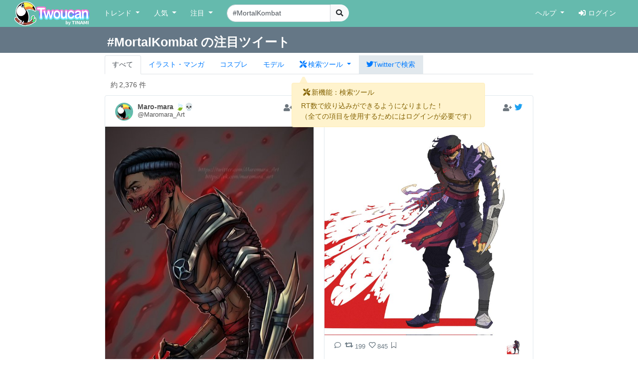

--- FILE ---
content_type: text/html; charset=UTF-8
request_url: https://twoucan.com/search?q=%23MortalKombat
body_size: 17771
content:
<!DOCTYPE html>
<html lang="ja" prefix="og: https://ogp.me/ns#">
	<head>
		<meta charset="utf-8">
		<meta http-equiv="X-UA-Compatible" content="IE=edge">
		<meta name="viewport" content="width=device-width, initial-scale=1, minimum-scale=1">
		<meta name="description" content="Twitterで「#MortalKombat」を含む約2,377件のファンアートをまとめて表示しています。 Twitterから人気のイラスト・マンガ・コスプレ・モデル・VTuber作品のみを検索できます！">
		<meta name="keywords" content="Twitter,Twoucan,Toucan,イラスト,マンガ,コスプレ,モデル,バーチャルYouTuber,VTuber,検索,まとめ">
		<meta name="author" content="TINAMI株式会社">
		        <!-- Twitter Card -->
                <meta name="twitter:card" content="summary">
                <meta name="twitter:site" content="@twoucan">
        <meta name="twitter:creator" content="@tinami_info">
        <meta property="og:url" content="https://twoucan.com/search?q=%23MortalKombat" />
        <meta property="og:title" content="#MortalKombat のイラスト・マンガ・コスプレ・モデル作品 (2,377 件) - Twoucan">
        <meta property="og:description" content="Twitterで「#MortalKombat」を含む約2,377件のファンアートをまとめて表示しています。 Twitterから人気のイラスト・マンガ・コスプレ・モデル・VTuber作品のみを検索できます！">
                <meta property="og:image" content="https://twoucan.com/images/icon_400.png">
        
	<!-- WebSite structured data -->
	<script type="application/ld+json">
        {
                "@context": "https://schema.org/",
                "@type": "WebSite",
                "name": "Twoucan",
                "url": "https://twoucan.com/"
        }
        </script>
		<link rel="icon" href="/images/favicon.ico">
		<link rel="icon" href="/images/icon_152.png" sizes="152x152" type="image/png">
		<link rel="apple-touch-icon" href="/images/icon_152.png" sizes="152x152">
		  <!-- Global site tag (gtag.js) - Google Analytics -->
<script async src="https://www.googletagmanager.com/gtag/js?id=G-PSQ0TLG8TQ"></script>
<script>
  window.dataLayer = window.dataLayer || [];
  function gtag(){dataLayer.push(arguments);}
  gtag('js', new Date());

  gtag('config', 'G-PSQ0TLG8TQ');
</script>
      		<title>#MortalKombat のイラスト・マンガ・コスプレ・モデル作品 (2,377 件) - Twoucan</title>

		<!-- Bootstrap core CSS -->
		<link rel="stylesheet" href="https://cdn.jsdelivr.net/npm/bootstrap@4.6.2/dist/css/bootstrap.min.css" integrity="sha384-xOolHFLEh07PJGoPkLv1IbcEPTNtaed2xpHsD9ESMhqIYd0nLMwNLD69Npy4HI+N" crossorigin="anonymous">

		<!-- Custom styles for this template -->
		<link href="/css/navbar-fixed-top.css" rel="stylesheet">

		<!-- Bootstrap core JavaScript -->
		<script src="https://cdn.jsdelivr.net/npm/jquery@3.5.1/dist/jquery.min.js"></script>
		<script src="https://cdn.jsdelivr.net/npm/popper.js@1.16.1/dist/umd/popper.min.js" integrity="sha384-9/reFTGAW83EW2RDu2S0VKaIzap3H66lZH81PoYlFhbGU+6BZp6G7niu735Sk7lN" crossorigin="anonymous"></script>
		<script src="https://cdn.jsdelivr.net/npm/bootstrap@4.6.2/dist/js/bootstrap.min.js" integrity="sha384-+sLIOodYLS7CIrQpBjl+C7nPvqq+FbNUBDunl/OZv93DB7Ln/533i8e/mZXLi/P+" crossorigin="anonymous"></script>

		<!-- IE10 viewport hack for Surface/desktop Windows 8 bug -->
		<script src="//maxcdn.bootstrapcdn.com/js/ie10-viewport-bug-workaround.js"></script>
		<!--  masonry -->
		<!--
		<script src="//cdnjs.cloudflare.com/ajax/libs/masonry/4.2.2/masonry.pkgd.min.js"></script>
		<script src="//cdnjs.cloudflare.com/ajax/libs/jquery.imagesloaded/4.1.4/imagesloaded.pkgd.min.js"></script>
		-->
		<script type="text/javascript">
		$(function() {
						if (window.matchMedia('(min-width: 769px)').matches) {
				$.ajax( { url: '/js/masonry.pkgd.min.js', dataType: 'script', cache: false, async: false } );
				$.ajax( { url: '/js/imagesloaded.pkgd.min.js', dataType: 'script', cache: false, async: false } );
			}

								} );
		</script>
		<script type="text/javascript" src="/js/theta.js?v=202306141518"></script>
		
		<!-- featherlight & detect_swipe for lightbox like popup gallery -->
		<script type="text/javascript" src="/js/jquery.detect_swipe.js"></script>
		<link rel="stylesheet" type="text/css" href="/css/featherlight.min.css" />
		<link rel="stylesheet" type="text/css" href="/css/featherlight.gallery.min.css" />
		<script type="text/javascript" src="/js/featherlight.js"></script>
		<script type="text/javascript" src="/js/featherlight.gallery.js"></script>
		
		<!-- font awesome -->
				<link rel="stylesheet" href="https://use.fontawesome.com/releases/v5.15.4/css/all.css" integrity="sha384-DyZ88mC6Up2uqS4h/KRgHuoeGwBcD4Ng9SiP4dIRy0EXTlnuz47vAwmeGwVChigm" crossorigin="anonymous" />
		
		<link rel="stylesheet" type="text/css" href="/css/theta.css?v=202301260015" />
		<link rel="stylesheet" type="text/css" href="/css/widget.css?v=202104151355" />
				
		<!-- bootstrap override -->
		<link rel="stylesheet" type="text/css" href="/css/bs-override.css?v=202209291240" />
				
														
							
										<script src="https://www.google.com/recaptcha/api.js?render=6LfT7KIaAAAAAH3oBIliB1nURY_12GHDLWDpW615"></script>
		
			</head>

	<body>
		
					<!-- Fixed navbar -->
		<nav class="navbar navbar-expand-lg navbar-default fixed-top">
			<div class="container-fluid">
				<div class="mx-left navbar-sp-left">
					<button class="navbar-toggler align-top navbar-sp-hamburger" type="button" data-toggle="collapse" data-target="#navbarCollapse" aria-controls="navbarCollapse" aria-expanded="false" aria-label="Toggle navigation">
						<span class="navbar-toggler-icon"></span>
					</button>
					<a class="navbar-brand d-none d-md-inline-block" href="/" title="Twoucan"></a>
				</div>
								<div class="navbar-sp-brand d-sm-inline-block d-md-none">
					<a class="navbar-brand" href="/" title="Twoucan" style="margin-right:0;"></a>
				</div>
				<div class="collapse navbar-collapse" id="navbarCollapse">
					<ul class="navbar-nav mr-auto">
												<li class="nav-item dropdown">
							<a href="#" class="nav-link dropdown-toggle" data-toggle="dropdown" role="button" aria-haspopup="true" aria-expanded="false">トレンド&nbsp;<span class="caret"></span></a>
							<div class="dropdown-menu">
								<a class="dropdown-item" href="/trend">デイリー</a>
								<a class="dropdown-item" href="/trend/vtuber">VTuber</a>
								<div class="dropdown-divider"></div>
									<a class="dropdown-item" href="/trend/onedraw">ワンドロ</a>
								<a class="dropdown-item" href="/trend/tagcloud">タグクラウド</a>
							</div>
						</li>

						<li class="nav-item dropdown">
							<a href="#" class="nav-link dropdown-toggle" data-toggle="dropdown" role="button" aria-haspopup="true" aria-expanded="false">人気&nbsp;<span class="caret"></span></a>
							<div class="dropdown-menu">
								<a class="dropdown-item" href="/hot">イラスト・マンガ</a>
								<a class="dropdown-item" href="/hot/cosplay">コスプレ</a>
								<a class="dropdown-item" href="/hot/model">モデル</a>
															</div>
						</li>
					
						
						<li class="nav-item dropdown">
							<a href="#" class="nav-link dropdown-toggle" data-toggle="dropdown" role="button" aria-haspopup="true" aria-expanded="false">注目&nbsp;<span class="caret"></span></a>
							<div class="dropdown-menu">
								<a class="dropdown-item" href="/spotlight">イラスト・マンガ</a>
								<a class="dropdown-item" href="/spotlight/cosplay">コスプレ</a>
								<a class="dropdown-item" href="/spotlight/model">モデル</a>
								<div class="dropdown-divider"></div>
								<a class="dropdown-item" href="/spotlight/vtuber">VTuber</a>
																					</div>
						</li>

						
																									
						<form class="form-inline navbar-left navbar-search d-none d-lg-block" name="navbar-search" action="/search" method="get">
							<div class="input-group">
								<input type="search" class="form-control input-search" placeholder="キーワード検索" name="q" value="#MortalKombat" list="history" autocomplete="on">
								<datalist id="history"></datalist>
								<span class="input-group-btn">
									<button type="submit" class="btn btn-light btn-do-search"><i class="fas fa-search"></i></button>
								</span>
								<input type="hidden" name="form_rt_threshold" value="0">
							</div>
						</form> <!-- /navbar-form -->
					</ul> <!-- /navbar-nav -->

					<ul class="navbar-nav navbar-right">
						<li class="nav-item dropdown">
							<a href="#" class="nav-link dropdown-toggle" data-toggle="dropdown" role="button" aria-haspopup="true" aria-expanded="false">ヘルプ&nbsp;<span class="caret"></span></a>
							<div class="dropdown-menu">
								<a class="dropdown-item" href="/help/first">はじめに</a>
								<a class="dropdown-item" href="/help">使い方</a>
								<a class="dropdown-item" href="/help/faq">よくある質問</a>
								<a class="dropdown-item" href="https://twoucan.hateblo.jp/" target="_blank">運営ブログ</a>
																<div class="dropdown-divider"></div>
								<a class="dropdown-item" href="/help/disclaimer">免責事項</a>
								<a class="dropdown-item" href="http://corp.tinami.com/" target="_blank">運営会社</a>
								<div class="dropdown-divider"></div>
								<a class="dropdown-item" href="/help/support">お問い合わせ</a>
							</div>
						</li>

											<li class="nav-item navbar-login"><a class="nav-link" href="/login"><i class="fas fa-sign-in-alt mr5"></i>ログイン</a></li>
										</ul>
				</div>	<!-- /navbar-collapse -->
			</div>	<!-- /container-fluid -->
		</nav>
				<div class="d-lg-none pos-extrasearch">
			<a class="nav-link btn-extrasearch" href="#" role="button" data-toggle="collapse" data-target="#nav-extrasearch" aria-controls="nav-extrasearch"><i class="fas fa-search"></i></span></a>
			<datalist id="history"></datalist>
		</div>
				      <div class="navbar-default collapse" id="nav-extrasearch">
      <form class="form-inline navbar-left navbar-search" name="navbar-search" action="/search" method="get">
        <div class="input-group">
          <input type="search" class="form-control input-search" placeholder="キーワード検索" name="q" value="#MortalKombat" list="history" autocomplete="on">
          <span class="input-group-btn">
            <button type="submit" class="btn btn-light btn-do-search"><i class="fas fa-search"></i></button>
          </span>
        </div>
      </form>
    </div>

			<div class="search-tab" data-q="MortalKombat" data-genre="" data-tag="on" data-rt_threshold="0" data-max_page="5">
	<div class="search-title row bg-twitter-brand-dark">
		<div class="col-12">
			<div class="container container-search d-flex justify-content-between align-items-center">
				<h3>#MortalKombat の注目ツイート</h3>
				<div>
														</div>
			</div>
		</div>
	</div>
	<div class="container container-search search-nav">
		<ul class="nav nav-tabs">
			<li class="nav-item"><a href="/search?q=%23MortalKombat" class="nav-link active">すべて</a></li>
			<li class="nav-item"><a href="/search?q=%23MortalKombat&id=1" class="nav-link"><span class="d-inline d-md-none"><img src="/images/Icon_il.png" srcset="/images/Icon_il.png 1x, /images/ICON_BIG/Icon_il.png 2x" class="il" title="イラスト"></span><span class="d-none d-md-inline">イラスト・マンガ</span></a></li>
			<li class="nav-item"><a href="/search?q=%23MortalKombat&id=2" class="nav-link"><span class="d-inline d-md-none"><img src="/images/Icon_cp.png" srcset="/images/Icon_cp.png 1x, /images/ICON_BIG/Icon_cp.png 2x" class="cp" title="コスプレ"></span><span class="d-none d-md-inline">コスプレ</span></a></li>
			<li class="nav-item"><a href="/search?q=%23MortalKombat&id=3" class="nav-link"><span class="d-inline d-md-none"><img src="/images/Icon_mo.png" srcset="/images/Icon_mo.png 1x, /images/ICON_BIG/Icon_mo.png 2x" class="mo" title="モデル"></span><span class="d-none d-md-inline">モデル</span></a></li>
			<li class="nav-item">
				<a class="nav-link nav-item dropdown-toggle tab-searchtool" data-toggle="dropdown" href="#" role="button" aria-haspopup="true" aria-expanded="false">
					<span class="d-none v-verysmall"><i class="fas fa-tools"></i></span>
					<span class="d-inline d-md-none v-small"><i class="fas fa-tools"></i></span>
					<span class="d-none d-md-inline v-large"><i class="fas fa-tools mr-1"></i>検索ツール</span>
				</a>
				<div class="dropdown-menu">
					<span class="dropdown-item text-bold">RT数による絞り込み</span>
					<div class="dropdown-divider"></div>
					<a class="dropdown-item active" href="/search?q=%23MortalKombat&&rt_threshold=0">すべて</a>
								<a class="dropdown-item" href="/search?q=%23MortalKombat&rt_threshold=20">20以上を表示</a>
					<a class="dropdown-item" href="/search?q=%23MortalKombat&rt_threshold=100">100以上を表示</a>
					<a class="dropdown-item" href="/login?lock=1">500以上を表示<span class="ml-1 text-warning"><i class="fas fa-lock"></i></span></a>
					<a class="dropdown-item" href="/login?lock=1">1000以上を表示<span class="ml-1 text-warning"><i class="fas fa-lock"></i></span></a>
					<a class="dropdown-item" href="/login?lock=1">2000以上を表示<span class="ml-1 text-warning"><i class="fas fa-lock"></i></span></a>
								<div class="dropdown-divider d-block d-md-none"></div>
					<a class="dropdown-item d-inline d-md-none" href="https://twitter.com/search?f=images&q=%23MortalKombat&src=typd" target="_blank"><i class="fab fa-twitter"></i>Twitterで検索</a>
				</div>
			</li>
			<li class="nav-item bg-twitter-brand d-none d-md-inline"><a href="https://twitter.com/search?f=images&q=%23MortalKombat&src=typd" class="nav-link" target="_blank"><i class="fab fa-twitter"></i><span class="d-none d-md-inline">Twitterで検索</span></a></li>
		</ul>
	</div>
</div> <!-- /search-tab -->

<div class="alert alert-warning d-none position-absolute alert-searchtool" style="z-index:90;" role="alert">
	<h6 class="alert-heading"><span class="mx-1"><i class="fas fa-tools"></i></span>新機能：検索ツール</h6>
	<div>RT数で絞り込みができるようになりました！
	<br /><span class="text-small mt-2">（全ての項目を使用するためにはログインが必要です）</span>	</div>
	<svg width="16" height="16" class="position-absolute tri-searchtool" style="z-index:90;">
    	<path d="M8 0 L0 16 L16 16 Z" style="fill:#fff3cd"></path>
	</svg>
</div>
<script>$(function() { 
	$('.dropdown-toggle').dropdown(); 
	let ww = $(window).width();
	if (ww <= 320) {
		$('.v-small').removeClass('d-inline').addClass('d-none');
		$('.v-verysmall').removeClass('d-none').addClass('d-inline');
		$('.tab-searchtool').css('padding-left', 0);
	}
} );</script>
		
	
	<div class="container">			 	 
<div class="text-left mt10 ml-4" style="min-height:20px;">
		<div class="row_count" data-rowcount="2377">
		約<span id="row_count_value" class="mx-1">2,377 件</span>
	</div>
	</div>
<div id="thumbnails">
		<div class="thumb twitter-widget" id="media-1694088727457337701" data-id="1694099282310156603" data-real="1694088727457337701" data-uid="1162406016501374976" data-setp="0"
	 >
	<div class="tw-container">
		<div class="tw-tweet">
			<div class="tw-header">
				<a class="tw-profile-avatar u-linkBlend" href="/profile/Maromara_Art" target="_blank">
					<img class="tw-avatar" src="https://pbs.twimg.com/profile_images/1691938204067201025/S_q6mP7h_normal.jpg"
						onerror="this.onerror=null;this.src='/images/icon_152.png';">
				</a>
				<div class="tw-profile u-linkBlend">
					<div class="tw-profile-container">
						<a class="tw-profile-link u-linkBlend" href="/profile/Maromara_Art" target="_blank">
							<span class="tw-profile-name">
								<span class="tw-profile-name-text" title="Maro-mara 🍃💀">Maro-mara 🍃💀</span>
							</span>
						</a>
						<a class="tw-profile-link u-linkBlend" href="https://twitter.com/Maromara_Art" target="_blank">
							<span class="tw-profile-screen-text" title="@Maromara_Art">@Maromara_Art</span>
						</a>
					</div>
				</div>
				<div class="Tweet-brand">
									<a href="#" title="ログインするとお気に入りに追加できます" class="account-favorite text-muted disabled"><i class="fas fa-user-plus"></i></a>
									<a href="https://twitter.com/Maromara_Art/status/1694088727457337701" title="View on twitter" target="_blank">
						<span class="FollowButton-bird">
							<div class="Icon Icon-twitter"></div>
						</span>
					</a>
				</div>
			</div>
		</div>

		<article>
			<div class="tw-media">
				<div class="tw-media-width">
					<div class="tw-media-container" style="padding-bottom: 150.11%;">
						<a href="https://pbs.twimg.com/media/F4KaTDlWMAEPR1r.jpg" class="tw-media-asset">
							<img class="tw-image" 								src="https://pbs.twimg.com/media/F4KaTDlWMAEPR1r.jpg:small" width="453" height="680" 
								onerror="this.onerror=null;catchImgError.call(this,'1694088727457337701');">
						</a>
					</div>
				</div>
			</div>
		</article>

		<div class="tw-tweet">
			<blockquote class="Tweet" cite="https://twitter.com/Maromara_Art/status/1694088727457337701">
				<div class="tw-body">
					<div class="tw-actions-set clearfix">
						<ul class="tw-actions">
							<li class="tw-action">
								<a class="tw-action-item tw-action-intent" title="Reply" href="https://twitter.com/intent/tweet?in_reply_to=1694088727457337701&related=twoucan,tinami_info" data-id="1694088727457337701">
									<i class="Icon far fa-comment"></i>
								</a>
							</li>
							<li class="tw-action">
								<a class="tw-action-item tw-action-intent" title="Retweet" href="https://twitter.com/intent/retweet?tweet_id=1694088727457337701&related=twoucan,tinami_info" data-id="1694088727457337701">
									<i class="Icon fas fa-retweet"></i>
									<span class="tw-action-stat">2</span>
								</a>
							</li>
							<li class="tw-action">
								<a class="tw-action-item tw-action-intent" title="Like" href="https://twitter.com/intent/like?tweet_id=1694088727457337701&related=twoucan,tinami_info" data-id="1694088727457337701">
									<i class="Icon far fa-heart"></i>
									<span class="tw-action-stat">9</span>
								</a>
							</li>
							<li class="tw-action">
																							<a href="#" title="ログインするとブックマークに登録できます" class="tw-action-item account-bookmark text-muted disabled"><i class="Icon far fa-bookmark"></i></a>
																						</li>
													</ul>

						<div class="tw-thumbnail-container">
							<ul class="tw-thumbails">
															<li class="tw-thumbnail">
									<a href="https://pbs.twimg.com/media/F4KaTDlWMAEPR1r.jpg" data-width="1365" data-height="2048" class="popup" style="display: block;">
										<img class="img-popup-thumb lazyload" src="https://pbs.twimg.com/media/F4KaTDlWMAEPR1r.jpg:thumb" data-media="https://pbs.twimg.com/media/F4KaTDlWMAEPR1r.jpg" loading="lazy"
											onerror="this.onerror=null;catchImgError.call(this,'1694088727457337701');" />
									</a>
								</li>
															<li class="tw-thumbnail">
									<a href="https://pbs.twimg.com/media/F4KaTDuXgAACVW0.jpg" data-width="2048" data-height="998" class="popup" style="display: block;">
										<img class="img-popup-thumb lazyload" src="https://pbs.twimg.com/media/F4KaTDuXgAACVW0.jpg:thumb" data-media="https://pbs.twimg.com/media/F4KaTDuXgAACVW0.jpg" loading="lazy"
											onerror="this.onerror=null;catchImgError.call(this,'1694088727457337701');" />
									</a>
								</li>
															<li class="tw-thumbnail">
									<a href="https://pbs.twimg.com/media/F4KcsH5XQAAp6Wv.jpg" data-width="1800" data-height="1027" class="popup" style="display: block;">
										<img class="img-popup-thumb lazyload" src="https://pbs.twimg.com/media/F4KcsH5XQAAp6Wv.jpg:thumb" data-media="https://pbs.twimg.com/media/F4KcsH5XQAAp6Wv.jpg" loading="lazy"
											onerror="this.onerror=null;catchImgError.call(this,'1694088727457337701');" />
									</a>
								</li>
														</ul>
						</div>
					</div>

					<p class="tw-text">Mortal Kombat artists, make yourselves known! QRT with your art.  Let it be so! Let's support this move! ✊  <a href='/search?q=%23MortalKombat' target='_blank'>#MortalKombat</a> <a href='/search?q=%23Havik' target='_blank'>#Havik</a> <a href='/search?q=%23mkkollective' target='_blank'>#mkkollective</a> <a href='/search?q=%23fanart' target='_blank'>#fanart</a> <a href='https://twitter.com/WanderingKoyote/status/1694041287425413140' target='_blank'>twitter.com/WanderingKoyot…</a></p>

					<div class="tw-metadata-set">
						<div class="tw-genre-icon">
																					<span class="genre-icon"><img src="/images/Icon_il.png" srcset="/images/Icon_il.png 1x, /images/ICON_BIG/Icon_il.png 2x" title="イラスト" class="il"></span>																									</div>
						<div class="tw-metadata">
														<a href="#" class="btn btn-link button-user-report" data-id="1" data-toggle="modal" data-target="#userReportModal" title="運営に報告"><i class="fas fa-exclamation-circle"></i></a>
														<a href="https://twitter.com/Maromara_Art/status/1694088727457337701" class="u-linkBlend permalink" target="_blank">
								<time datetime="2023-08-23T05:46:41+0900">23/08/23 05:46</time>
							</a>
						</div>
					</div>
				</div>
			</blockquote>
		</div>
	</div>
</div>
			<div class="thumb twitter-widget" id="media-1694050068612137165" data-id="1694096902944604495" data-real="1694050068612137165" data-uid="1242392038034640896" data-setp="0"
	 >
	<div class="tw-container">
		<div class="tw-tweet">
			<div class="tw-header">
				<a class="tw-profile-avatar u-linkBlend" href="/profile/CrisnaFA_" target="_blank">
					<img class="tw-avatar" src="https://pbs.twimg.com/profile_images/1692867165937119232/9WDdNtQi_normal.jpg"
						onerror="this.onerror=null;this.src='/images/icon_152.png';">
				</a>
				<div class="tw-profile u-linkBlend">
					<div class="tw-profile-container">
						<a class="tw-profile-link u-linkBlend" href="/profile/CrisnaFA_" target="_blank">
							<span class="tw-profile-name">
								<span class="tw-profile-name-text" title="𝕮𝖗𝖎𝖘𝖓𝖆">𝕮𝖗𝖎𝖘𝖓𝖆</span>
							</span>
						</a>
						<a class="tw-profile-link u-linkBlend" href="https://twitter.com/CrisnaFA_" target="_blank">
							<span class="tw-profile-screen-text" title="@CrisnaFA_">@CrisnaFA_</span>
						</a>
					</div>
				</div>
				<div class="Tweet-brand">
									<a href="#" title="ログインするとお気に入りに追加できます" class="account-favorite text-muted disabled"><i class="fas fa-user-plus"></i></a>
									<a href="https://twitter.com/CrisnaFA_/status/1694050068612137165" title="View on twitter" target="_blank">
						<span class="FollowButton-bird">
							<div class="Icon Icon-twitter"></div>
						</span>
					</a>
				</div>
			</div>
		</div>

		<article>
			<div class="tw-media">
				<div class="tw-media-width">
					<div class="tw-media-container" style="padding-bottom: 100%;">
						<a href="https://pbs.twimg.com/media/F4J5jyaaQAcRzK_.jpg" class="tw-media-asset">
							<img class="tw-image" 								src="https://pbs.twimg.com/media/F4J5jyaaQAcRzK_.jpg:small" width="680" height="680" 
								onerror="this.onerror=null;catchImgError.call(this,'1694050068612137165');">
						</a>
					</div>
				</div>
			</div>
		</article>

		<div class="tw-tweet">
			<blockquote class="Tweet" cite="https://twitter.com/CrisnaFA_/status/1694050068612137165">
				<div class="tw-body">
					<div class="tw-actions-set clearfix">
						<ul class="tw-actions">
							<li class="tw-action">
								<a class="tw-action-item tw-action-intent" title="Reply" href="https://twitter.com/intent/tweet?in_reply_to=1694050068612137165&related=twoucan,tinami_info" data-id="1694050068612137165">
									<i class="Icon far fa-comment"></i>
								</a>
							</li>
							<li class="tw-action">
								<a class="tw-action-item tw-action-intent" title="Retweet" href="https://twitter.com/intent/retweet?tweet_id=1694050068612137165&related=twoucan,tinami_info" data-id="1694050068612137165">
									<i class="Icon fas fa-retweet"></i>
									<span class="tw-action-stat">199</span>
								</a>
							</li>
							<li class="tw-action">
								<a class="tw-action-item tw-action-intent" title="Like" href="https://twitter.com/intent/like?tweet_id=1694050068612137165&related=twoucan,tinami_info" data-id="1694050068612137165">
									<i class="Icon far fa-heart"></i>
									<span class="tw-action-stat">845</span>
								</a>
							</li>
							<li class="tw-action">
																							<a href="#" title="ログインするとブックマークに登録できます" class="tw-action-item account-bookmark text-muted disabled"><i class="Icon far fa-bookmark"></i></a>
																						</li>
													</ul>

						<div class="tw-thumbnail-container">
							<ul class="tw-thumbails">
															<li class="tw-thumbnail">
									<a href="https://pbs.twimg.com/media/F4J5jyaaQAcRzK_.jpg" data-width="2048" data-height="2048" class="popup" style="display: block;">
										<img class="img-popup-thumb lazyload" src="https://pbs.twimg.com/media/F4J5jyaaQAcRzK_.jpg:thumb" data-media="https://pbs.twimg.com/media/F4J5jyaaQAcRzK_.jpg" loading="lazy"
											onerror="this.onerror=null;catchImgError.call(this,'1694050068612137165');" />
									</a>
								</li>
														</ul>
						</div>
					</div>

					<p class="tw-text">``CHAOS WILL REIGN FOREVER``!   Havik, really a threat,💀☠️ ⚔️  <a href='/search?q=%23MortalKombat1' target='_blank'>#MortalKombat1</a>   <a href='/search?q=%23Havik' target='_blank'>#Havik</a> <a href='/search?q=%23MortalKombat' target='_blank'>#MortalKombat</a> <a href='/search?q=%23conceptart' target='_blank'>#conceptart</a> <a href='/search?q=%23sketch' target='_blank'>#sketch</a> <a href='/search?q=%23fanart' target='_blank'>#fanart</a> <a href='/search?q=%23ilustracion' target='_blank'>#ilustracion</a> <a href='/search?q=%23gamescom2023' target='_blank'>#gamescom2023</a> <a href='/search?q=%23MortalKombat1Beta' target='_blank'>#MortalKombat1Beta</a> <a href='/search?q=%23artworks' target='_blank'>#artworks</a></p>

					<div class="tw-metadata-set">
						<div class="tw-genre-icon">
																					<span class="genre-icon"><img src="/images/Icon_il.png" srcset="/images/Icon_il.png 1x, /images/ICON_BIG/Icon_il.png 2x" title="イラスト" class="il"></span>																									</div>
						<div class="tw-metadata">
														<a href="#" class="btn btn-link button-user-report" data-id="1" data-toggle="modal" data-target="#userReportModal" title="運営に報告"><i class="fas fa-exclamation-circle"></i></a>
														<a href="https://twitter.com/CrisnaFA_/status/1694050068612137165" class="u-linkBlend permalink" target="_blank">
								<time datetime="2023-08-23T03:13:04+0900">23/08/23 03:13</time>
							</a>
						</div>
					</div>
				</div>
			</blockquote>
		</div>
	</div>
</div>
			<div class="thumb twitter-widget" id="media-1693736359905702385" data-id="1694029598105723177" data-real="1693736359905702385" data-uid="2602300309" data-setp="0"
	 >
	<div class="tw-container">
		<div class="tw-tweet">
			<div class="tw-header">
				<a class="tw-profile-avatar u-linkBlend" href="/profile/carlosgzz03" target="_blank">
					<img class="tw-avatar" src="https://pbs.twimg.com/profile_images/1588723690342080518/4j7otob9_normal.jpg"
						onerror="this.onerror=null;this.src='/images/icon_152.png';">
				</a>
				<div class="tw-profile u-linkBlend">
					<div class="tw-profile-container">
						<a class="tw-profile-link u-linkBlend" href="/profile/carlosgzz03" target="_blank">
							<span class="tw-profile-name">
								<span class="tw-profile-name-text" title="Carlos Gzz">Carlos Gzz</span>
							</span>
						</a>
						<a class="tw-profile-link u-linkBlend" href="https://twitter.com/carlosgzz03" target="_blank">
							<span class="tw-profile-screen-text" title="@carlosgzz03">@carlosgzz03</span>
						</a>
					</div>
				</div>
				<div class="Tweet-brand">
									<a href="#" title="ログインするとお気に入りに追加できます" class="account-favorite text-muted disabled"><i class="fas fa-user-plus"></i></a>
									<a href="https://twitter.com/carlosgzz03/status/1693736359905702385" title="View on twitter" target="_blank">
						<span class="FollowButton-bird">
							<div class="Icon Icon-twitter"></div>
						</span>
					</a>
				</div>
			</div>
		</div>

		<article>
			<div class="tw-media">
				<div class="tw-media-width">
					<div class="tw-media-container" style="padding-bottom: 125%;">
						<a href="https://pbs.twimg.com/media/F4FcPNIWAAAfRt9.jpg" class="tw-media-asset">
							<img class="tw-image" 								src="https://pbs.twimg.com/media/F4FcPNIWAAAfRt9.jpg:small" width="544" height="680" 
								onerror="this.onerror=null;catchImgError.call(this,'1693736359905702385');">
						</a>
					</div>
				</div>
			</div>
		</article>

		<div class="tw-tweet">
			<blockquote class="Tweet" cite="https://twitter.com/carlosgzz03/status/1693736359905702385">
				<div class="tw-body">
					<div class="tw-actions-set clearfix">
						<ul class="tw-actions">
							<li class="tw-action">
								<a class="tw-action-item tw-action-intent" title="Reply" href="https://twitter.com/intent/tweet?in_reply_to=1693736359905702385&related=twoucan,tinami_info" data-id="1693736359905702385">
									<i class="Icon far fa-comment"></i>
								</a>
							</li>
							<li class="tw-action">
								<a class="tw-action-item tw-action-intent" title="Retweet" href="https://twitter.com/intent/retweet?tweet_id=1693736359905702385&related=twoucan,tinami_info" data-id="1693736359905702385">
									<i class="Icon fas fa-retweet"></i>
									<span class="tw-action-stat">124</span>
								</a>
							</li>
							<li class="tw-action">
								<a class="tw-action-item tw-action-intent" title="Like" href="https://twitter.com/intent/like?tweet_id=1693736359905702385&related=twoucan,tinami_info" data-id="1693736359905702385">
									<i class="Icon far fa-heart"></i>
									<span class="tw-action-stat">829</span>
								</a>
							</li>
							<li class="tw-action">
																							<a href="#" title="ログインするとブックマークに登録できます" class="tw-action-item account-bookmark text-muted disabled"><i class="Icon far fa-bookmark"></i></a>
																						</li>
													</ul>

						<div class="tw-thumbnail-container">
							<ul class="tw-thumbails">
															<li class="tw-thumbnail">
									<a href="https://pbs.twimg.com/media/F4FcPNIWAAAfRt9.jpg" data-width="1638" data-height="2048" class="popup" style="display: block;">
										<img class="img-popup-thumb lazyload" src="https://pbs.twimg.com/media/F4FcPNIWAAAfRt9.jpg:thumb" data-media="https://pbs.twimg.com/media/F4FcPNIWAAAfRt9.jpg" loading="lazy"
											onerror="this.onerror=null;catchImgError.call(this,'1693736359905702385');" />
									</a>
								</li>
														</ul>
						</div>
					</div>

					<p class="tw-text">A New Era!  Of <a href='/search?q=%23MortalKombat' target='_blank'>#MortalKombat</a>  I been Enjoying making  these!!  FAVORITE so Far? @noobde  The Boys Are NEXT!  🦎🦂🧊  <a href='/search?q=%23MortalKombat1' target='_blank'>#MortalKombat1</a></p>

					<div class="tw-metadata-set">
						<div class="tw-genre-icon">
																					<span class="genre-icon"><img src="/images/Icon_il.png" srcset="/images/Icon_il.png 1x, /images/ICON_BIG/Icon_il.png 2x" title="イラスト" class="il"></span>																									</div>
						<div class="tw-metadata">
														<a href="#" class="btn btn-link button-user-report" data-id="1" data-toggle="modal" data-target="#userReportModal" title="運営に報告"><i class="fas fa-exclamation-circle"></i></a>
														<a href="https://twitter.com/carlosgzz03/status/1693736359905702385" class="u-linkBlend permalink" target="_blank">
								<time datetime="2023-08-22T06:26:30+0900">23/08/22 06:26</time>
							</a>
						</div>
					</div>
				</div>
			</blockquote>
		</div>
	</div>
</div>
			<div class="thumb twitter-widget" id="media-1693644286103818511" data-id="1693704213140816258" data-real="1693644286103818511" data-uid="848181742901092353" data-setp="0"
	 >
	<div class="tw-container">
		<div class="tw-tweet">
			<div class="tw-header">
				<a class="tw-profile-avatar u-linkBlend" href="/profile/Daniell3C4st" target="_blank">
					<img class="tw-avatar" src="https://pbs.twimg.com/profile_images/1676287519044804616/GrVQL-Mp_normal.jpg"
						onerror="this.onerror=null;this.src='/images/icon_152.png';">
				</a>
				<div class="tw-profile u-linkBlend">
					<div class="tw-profile-container">
						<a class="tw-profile-link u-linkBlend" href="/profile/Daniell3C4st" target="_blank">
							<span class="tw-profile-name">
								<span class="tw-profile-name-text" title="Danielle :) (COMMISSIONS OPEN)">Danielle :) (COMMISSIONS OPEN)</span>
							</span>
						</a>
						<a class="tw-profile-link u-linkBlend" href="https://twitter.com/Daniell3C4st" target="_blank">
							<span class="tw-profile-screen-text" title="@Daniell3C4st">@Daniell3C4st</span>
						</a>
					</div>
				</div>
				<div class="Tweet-brand">
									<a href="#" title="ログインするとお気に入りに追加できます" class="account-favorite text-muted disabled"><i class="fas fa-user-plus"></i></a>
									<a href="https://twitter.com/Daniell3C4st/status/1693644286103818511" title="View on twitter" target="_blank">
						<span class="FollowButton-bird">
							<div class="Icon Icon-twitter"></div>
						</span>
					</a>
				</div>
			</div>
		</div>

		<article>
			<div class="tw-media">
				<div class="tw-media-width">
					<div class="tw-media-container" style="padding-bottom: 75%;">
						<a href="https://pbs.twimg.com/media/F4EIf-AWEAAFhOK.jpg" class="tw-media-asset">
							<img class="tw-image lazyload"  loading="lazy"								src="https://pbs.twimg.com/media/F4EIf-AWEAAFhOK.jpg:small" width="680" height="510" 
								onerror="this.onerror=null;catchImgError.call(this,'1693644286103818511');">
						</a>
					</div>
				</div>
			</div>
		</article>

		<div class="tw-tweet">
			<blockquote class="Tweet" cite="https://twitter.com/Daniell3C4st/status/1693644286103818511">
				<div class="tw-body">
					<div class="tw-actions-set clearfix">
						<ul class="tw-actions">
							<li class="tw-action">
								<a class="tw-action-item tw-action-intent" title="Reply" href="https://twitter.com/intent/tweet?in_reply_to=1693644286103818511&related=twoucan,tinami_info" data-id="1693644286103818511">
									<i class="Icon far fa-comment"></i>
								</a>
							</li>
							<li class="tw-action">
								<a class="tw-action-item tw-action-intent" title="Retweet" href="https://twitter.com/intent/retweet?tweet_id=1693644286103818511&related=twoucan,tinami_info" data-id="1693644286103818511">
									<i class="Icon fas fa-retweet"></i>
									<span class="tw-action-stat">93</span>
								</a>
							</li>
							<li class="tw-action">
								<a class="tw-action-item tw-action-intent" title="Like" href="https://twitter.com/intent/like?tweet_id=1693644286103818511&related=twoucan,tinami_info" data-id="1693644286103818511">
									<i class="Icon far fa-heart"></i>
									<span class="tw-action-stat">373</span>
								</a>
							</li>
							<li class="tw-action">
																							<a href="#" title="ログインするとブックマークに登録できます" class="tw-action-item account-bookmark text-muted disabled"><i class="Icon far fa-bookmark"></i></a>
																						</li>
													</ul>

						<div class="tw-thumbnail-container">
							<ul class="tw-thumbails">
															<li class="tw-thumbnail">
									<a href="https://pbs.twimg.com/media/F4EIf-AWEAAFhOK.jpg" data-width="2048" data-height="1535" class="popup" style="display: block;">
										<img class="img-popup-thumb lazyload" src="https://pbs.twimg.com/media/F4EIf-AWEAAFhOK.jpg:thumb" data-media="https://pbs.twimg.com/media/F4EIf-AWEAAFhOK.jpg" loading="lazy"
											onerror="this.onerror=null;catchImgError.call(this,'1693644286103818511');" />
									</a>
								</li>
														</ul>
						</div>
					</div>

					<p class="tw-text">Deception!!!  <a href='/search?q=%23Tanya' target='_blank'>#Tanya</a> <a href='/search?q=%23MortalKombat' target='_blank'>#MortalKombat</a> <a href='/search?q=%23fanart' target='_blank'>#fanart</a> <a href='/search?q=%23digitalart' target='_blank'>#digitalart</a></p>

					<div class="tw-metadata-set">
						<div class="tw-genre-icon">
																					<span class="genre-icon"><img src="/images/Icon_il.png" srcset="/images/Icon_il.png 1x, /images/ICON_BIG/Icon_il.png 2x" title="イラスト" class="il"></span>																									</div>
						<div class="tw-metadata">
														<a href="#" class="btn btn-link button-user-report" data-id="1" data-toggle="modal" data-target="#userReportModal" title="運営に報告"><i class="fas fa-exclamation-circle"></i></a>
														<a href="https://twitter.com/Daniell3C4st/status/1693644286103818511" class="u-linkBlend permalink" target="_blank">
								<time datetime="2023-08-22T00:20:38+0900">23/08/22 00:20</time>
							</a>
						</div>
					</div>
				</div>
			</blockquote>
		</div>
	</div>
</div>
			<div class="thumb twitter-widget" id="media-1693488316103184698" data-id="1693521089505452107" data-real="1693488316103184698" data-uid="1242392038034640896" data-setp="0"
	 >
	<div class="tw-container">
		<div class="tw-tweet">
			<div class="tw-header">
				<a class="tw-profile-avatar u-linkBlend" href="/profile/CrisnaFA_" target="_blank">
					<img class="tw-avatar" src="https://pbs.twimg.com/profile_images/1692867165937119232/9WDdNtQi_normal.jpg"
						onerror="this.onerror=null;this.src='/images/icon_152.png';">
				</a>
				<div class="tw-profile u-linkBlend">
					<div class="tw-profile-container">
						<a class="tw-profile-link u-linkBlend" href="/profile/CrisnaFA_" target="_blank">
							<span class="tw-profile-name">
								<span class="tw-profile-name-text" title="𝕮𝖗𝖎𝖘𝖓𝖆">𝕮𝖗𝖎𝖘𝖓𝖆</span>
							</span>
						</a>
						<a class="tw-profile-link u-linkBlend" href="https://twitter.com/CrisnaFA_" target="_blank">
							<span class="tw-profile-screen-text" title="@CrisnaFA_">@CrisnaFA_</span>
						</a>
					</div>
				</div>
				<div class="Tweet-brand">
									<a href="#" title="ログインするとお気に入りに追加できます" class="account-favorite text-muted disabled"><i class="fas fa-user-plus"></i></a>
									<a href="https://twitter.com/CrisnaFA_/status/1693488316103184698" title="View on twitter" target="_blank">
						<span class="FollowButton-bird">
							<div class="Icon Icon-twitter"></div>
						</span>
					</a>
				</div>
			</div>
		</div>

		<article>
			<div class="tw-media">
				<div class="tw-media-width">
					<div class="tw-media-container" style="padding-bottom: 100%;">
						<a href="https://pbs.twimg.com/media/F4B6o7XbQAAe1VT.jpg" class="tw-media-asset">
							<img class="tw-image lazyload"  loading="lazy"								src="https://pbs.twimg.com/media/F4B6o7XbQAAe1VT.jpg:small" width="680" height="680" 
								onerror="this.onerror=null;catchImgError.call(this,'1693488316103184698');">
						</a>
					</div>
				</div>
			</div>
		</article>

		<div class="tw-tweet">
			<blockquote class="Tweet" cite="https://twitter.com/CrisnaFA_/status/1693488316103184698">
				<div class="tw-body">
					<div class="tw-actions-set clearfix">
						<ul class="tw-actions">
							<li class="tw-action">
								<a class="tw-action-item tw-action-intent" title="Reply" href="https://twitter.com/intent/tweet?in_reply_to=1693488316103184698&related=twoucan,tinami_info" data-id="1693488316103184698">
									<i class="Icon far fa-comment"></i>
								</a>
							</li>
							<li class="tw-action">
								<a class="tw-action-item tw-action-intent" title="Retweet" href="https://twitter.com/intent/retweet?tweet_id=1693488316103184698&related=twoucan,tinami_info" data-id="1693488316103184698">
									<i class="Icon fas fa-retweet"></i>
									<span class="tw-action-stat">12</span>
								</a>
							</li>
							<li class="tw-action">
								<a class="tw-action-item tw-action-intent" title="Like" href="https://twitter.com/intent/like?tweet_id=1693488316103184698&related=twoucan,tinami_info" data-id="1693488316103184698">
									<i class="Icon far fa-heart"></i>
									<span class="tw-action-stat">37</span>
								</a>
							</li>
							<li class="tw-action">
																							<a href="#" title="ログインするとブックマークに登録できます" class="tw-action-item account-bookmark text-muted disabled"><i class="Icon far fa-bookmark"></i></a>
																						</li>
													</ul>

						<div class="tw-thumbnail-container">
							<ul class="tw-thumbails">
															<li class="tw-thumbnail">
									<a href="https://pbs.twimg.com/media/F4B6o7XbQAAe1VT.jpg" data-width="2048" data-height="2048" class="popup" style="display: block;">
										<img class="img-popup-thumb lazyload" src="https://pbs.twimg.com/media/F4B6o7XbQAAe1VT.jpg:thumb" data-media="https://pbs.twimg.com/media/F4B6o7XbQAAe1VT.jpg" loading="lazy"
											onerror="this.onerror=null;catchImgError.call(this,'1693488316103184698');" />
									</a>
								</li>
														</ul>
						</div>
					</div>

					<p class="tw-text">``GET OVER HERE!!``  Reptile vs scorpion! <a href='/search?q=%23MortalKombat1' target='_blank'>#MortalKombat1</a>   <a href='/search?q=%23Scorpion' target='_blank'>#Scorpion</a> <a href='/search?q=%23reptile' target='_blank'>#reptile</a> <a href='/search?q=%23ilustration' target='_blank'>#ilustration</a> <a href='/search?q=%23fanart' target='_blank'>#fanart</a> <a href='/search?q=%23Sketching' target='_blank'>#Sketching</a> <a href='/search?q=%23sketches' target='_blank'>#sketches</a> <a href='/search?q=%23MortalKombat' target='_blank'>#MortalKombat</a> <a href='/search?q=%23MortalKombat1Beta' target='_blank'>#MortalKombat1Beta</a> <a href='/search?q=%23Fatality' target='_blank'>#Fatality</a> <a href='/search?q=%23conceptart' target='_blank'>#conceptart</a></p>

					<div class="tw-metadata-set">
						<div class="tw-genre-icon">
																					<span class="genre-icon"><img src="/images/Icon_il.png" srcset="/images/Icon_il.png 1x, /images/ICON_BIG/Icon_il.png 2x" title="イラスト" class="il"></span>																									</div>
						<div class="tw-metadata">
														<a href="#" class="btn btn-link button-user-report" data-id="1" data-toggle="modal" data-target="#userReportModal" title="運営に報告"><i class="fas fa-exclamation-circle"></i></a>
														<a href="https://twitter.com/CrisnaFA_/status/1693488316103184698" class="u-linkBlend permalink" target="_blank">
								<time datetime="2023-08-21T14:00:52+0900">23/08/21 14:00</time>
							</a>
						</div>
					</div>
				</div>
			</blockquote>
		</div>
	</div>
</div>
			<div class="thumb twitter-widget" id="media-1693331132723478863" data-id="1693331132723478863" data-real="1693331132723478863" data-uid="359496002" data-setp="0"
	 >
	<div class="tw-container">
		<div class="tw-tweet">
			<div class="tw-header">
				<a class="tw-profile-avatar u-linkBlend" href="/profile/JoelXero" target="_blank">
					<img class="tw-avatar" src="https://pbs.twimg.com/profile_images/1503279156917940225/G99KQPRG_normal.jpg"
						onerror="this.onerror=null;this.src='/images/icon_152.png';">
				</a>
				<div class="tw-profile u-linkBlend">
					<div class="tw-profile-container">
						<a class="tw-profile-link u-linkBlend" href="/profile/JoelXero" target="_blank">
							<span class="tw-profile-name">
								<span class="tw-profile-name-text" title="Joel Xero">Joel Xero</span>
							</span>
						</a>
						<a class="tw-profile-link u-linkBlend" href="https://twitter.com/JoelXero" target="_blank">
							<span class="tw-profile-screen-text" title="@JoelXero">@JoelXero</span>
						</a>
					</div>
				</div>
				<div class="Tweet-brand">
									<a href="#" title="ログインするとお気に入りに追加できます" class="account-favorite text-muted disabled"><i class="fas fa-user-plus"></i></a>
									<a href="https://twitter.com/JoelXero/status/1693331132723478863" title="View on twitter" target="_blank">
						<span class="FollowButton-bird">
							<div class="Icon Icon-twitter"></div>
						</span>
					</a>
				</div>
			</div>
		</div>

		<article>
			<div class="tw-media">
				<div class="tw-media-width">
					<div class="tw-media-container" style="padding-bottom: 133.33%;">
						<a href="https://pbs.twimg.com/media/F3_rqCZXoAAfqV8.jpg" class="tw-media-asset">
							<img class="tw-image lazyload"  loading="lazy"								src="https://pbs.twimg.com/media/F3_rqCZXoAAfqV8.jpg:small" width="510" height="680" 
								onerror="this.onerror=null;catchImgError.call(this,'1693331132723478863');">
						</a>
					</div>
				</div>
			</div>
		</article>

		<div class="tw-tweet">
			<blockquote class="Tweet" cite="https://twitter.com/JoelXero/status/1693331132723478863">
				<div class="tw-body">
					<div class="tw-actions-set clearfix">
						<ul class="tw-actions">
							<li class="tw-action">
								<a class="tw-action-item tw-action-intent" title="Reply" href="https://twitter.com/intent/tweet?in_reply_to=1693331132723478863&related=twoucan,tinami_info" data-id="1693331132723478863">
									<i class="Icon far fa-comment"></i>
								</a>
							</li>
							<li class="tw-action">
								<a class="tw-action-item tw-action-intent" title="Retweet" href="https://twitter.com/intent/retweet?tweet_id=1693331132723478863&related=twoucan,tinami_info" data-id="1693331132723478863">
									<i class="Icon fas fa-retweet"></i>
									<span class="tw-action-stat">0</span>
								</a>
							</li>
							<li class="tw-action">
								<a class="tw-action-item tw-action-intent" title="Like" href="https://twitter.com/intent/like?tweet_id=1693331132723478863&related=twoucan,tinami_info" data-id="1693331132723478863">
									<i class="Icon far fa-heart"></i>
									<span class="tw-action-stat">0</span>
								</a>
							</li>
							<li class="tw-action">
																							<a href="#" title="ログインするとブックマークに登録できます" class="tw-action-item account-bookmark text-muted disabled"><i class="Icon far fa-bookmark"></i></a>
																						</li>
													</ul>

						<div class="tw-thumbnail-container">
							<ul class="tw-thumbails">
															<li class="tw-thumbnail">
									<a href="https://pbs.twimg.com/media/F3_rqCZXoAAfqV8.jpg" data-width="1536" data-height="2048" class="popup" style="display: block;">
										<img class="img-popup-thumb lazyload" src="https://pbs.twimg.com/media/F3_rqCZXoAAfqV8.jpg:thumb" data-media="https://pbs.twimg.com/media/F3_rqCZXoAAfqV8.jpg" loading="lazy"
											onerror="this.onerror=null;catchImgError.call(this,'1693331132723478863');" />
									</a>
								</li>
														</ul>
						</div>
					</div>

					<p class="tw-text">Be aware of your surroundings. You never know what lurks around the corner... 👀 ________________________________ <a href='/search?q=%23mortalkombat' target='_blank'>#mortalkombat</a> <a href='/search?q=%23mk3' target='_blank'>#mk3</a> <a href='/search?q=%23cosplay' target='_blank'>#cosplay</a> <a href='/search?q=%23mortalkombatcosplay' target='_blank'>#mortalkombatcosplay</a> <a href='/search?q=%23mktrilogy' target='_blank'>#mktrilogy</a></p>

					<div class="tw-metadata-set">
						<div class="tw-genre-icon">
																					<span class="genre-icon"><img src="/images/Icon_cp.png" srcset="/images/Icon_cp.png 1x, /images/ICON_BIG/Icon_cp.png 2x" title="コスプレ" class="cp"></span>																									</div>
						<div class="tw-metadata">
														<a href="#" class="btn btn-link button-user-report" data-id="2" data-toggle="modal" data-target="#userReportModal" title="運営に報告"><i class="fas fa-exclamation-circle"></i></a>
														<a href="https://twitter.com/JoelXero/status/1693331132723478863" class="u-linkBlend permalink" target="_blank">
								<time datetime="2023-08-21T03:36:17+0900">23/08/21 03:36</time>
							</a>
						</div>
					</div>
				</div>
			</blockquote>
		</div>
	</div>
</div>
			<div class="thumb twitter-widget" id="media-1692212039253471692" data-id="1692231512098505157" data-real="1692212039253471692" data-uid="2602300309" data-setp="0"
	 >
	<div class="tw-container">
		<div class="tw-tweet">
			<div class="tw-header">
				<a class="tw-profile-avatar u-linkBlend" href="/profile/carlosgzz03" target="_blank">
					<img class="tw-avatar" src="https://pbs.twimg.com/profile_images/1588723690342080518/4j7otob9_normal.jpg"
						onerror="this.onerror=null;this.src='/images/icon_152.png';">
				</a>
				<div class="tw-profile u-linkBlend">
					<div class="tw-profile-container">
						<a class="tw-profile-link u-linkBlend" href="/profile/carlosgzz03" target="_blank">
							<span class="tw-profile-name">
								<span class="tw-profile-name-text" title="Carlos Gzz">Carlos Gzz</span>
							</span>
						</a>
						<a class="tw-profile-link u-linkBlend" href="https://twitter.com/carlosgzz03" target="_blank">
							<span class="tw-profile-screen-text" title="@carlosgzz03">@carlosgzz03</span>
						</a>
					</div>
				</div>
				<div class="Tweet-brand">
									<a href="#" title="ログインするとお気に入りに追加できます" class="account-favorite text-muted disabled"><i class="fas fa-user-plus"></i></a>
									<a href="https://twitter.com/carlosgzz03/status/1692212039253471692" title="View on twitter" target="_blank">
						<span class="FollowButton-bird">
							<div class="Icon Icon-twitter"></div>
						</span>
					</a>
				</div>
			</div>
		</div>

		<article>
			<div class="tw-media">
				<div class="tw-media-width">
					<div class="tw-media-container" style="padding-bottom: 119.09%;">
						<a href="https://pbs.twimg.com/media/F3vx4ZHXsAAD5I-.jpg" class="tw-media-asset">
							<img class="tw-image lazyload"  loading="lazy"								src="https://pbs.twimg.com/media/F3vx4ZHXsAAD5I-.jpg:small" width="571" height="680" 
								onerror="this.onerror=null;catchImgError.call(this,'1692212039253471692');">
						</a>
					</div>
				</div>
			</div>
		</article>

		<div class="tw-tweet">
			<blockquote class="Tweet" cite="https://twitter.com/carlosgzz03/status/1692212039253471692">
				<div class="tw-body">
					<div class="tw-actions-set clearfix">
						<ul class="tw-actions">
							<li class="tw-action">
								<a class="tw-action-item tw-action-intent" title="Reply" href="https://twitter.com/intent/tweet?in_reply_to=1692212039253471692&related=twoucan,tinami_info" data-id="1692212039253471692">
									<i class="Icon far fa-comment"></i>
								</a>
							</li>
							<li class="tw-action">
								<a class="tw-action-item tw-action-intent" title="Retweet" href="https://twitter.com/intent/retweet?tweet_id=1692212039253471692&related=twoucan,tinami_info" data-id="1692212039253471692">
									<i class="Icon fas fa-retweet"></i>
									<span class="tw-action-stat">229</span>
								</a>
							</li>
							<li class="tw-action">
								<a class="tw-action-item tw-action-intent" title="Like" href="https://twitter.com/intent/like?tweet_id=1692212039253471692&related=twoucan,tinami_info" data-id="1692212039253471692">
									<i class="Icon far fa-heart"></i>
									<span class="tw-action-stat">1257</span>
								</a>
							</li>
							<li class="tw-action">
																							<a href="#" title="ログインするとブックマークに登録できます" class="tw-action-item account-bookmark text-muted disabled"><i class="Icon far fa-bookmark"></i></a>
																						</li>
													</ul>

						<div class="tw-thumbnail-container">
							<ul class="tw-thumbails">
															<li class="tw-thumbnail">
									<a href="https://pbs.twimg.com/media/F3vx4ZHXsAAD5I-.jpg" data-width="1719" data-height="2048" class="popup" style="display: block;">
										<img class="img-popup-thumb lazyload" src="https://pbs.twimg.com/media/F3vx4ZHXsAAD5I-.jpg:thumb" data-media="https://pbs.twimg.com/media/F3vx4ZHXsAAD5I-.jpg" loading="lazy"
											onerror="this.onerror=null;catchImgError.call(this,'1692212039253471692');" />
									</a>
								</li>
														</ul>
						</div>
					</div>

					<p class="tw-text">💫Take your Chaos Elsewhere ⚔️  Honoring Ashrah &amp; Sareena Here's my New <a href='/search?q=%23MortalKombat' target='_blank'>#MortalKombat</a> 1 ARTwork!! 😳 @noobde</p>

					<div class="tw-metadata-set">
						<div class="tw-genre-icon">
																					<span class="genre-icon"><img src="/images/Icon_il.png" srcset="/images/Icon_il.png 1x, /images/ICON_BIG/Icon_il.png 2x" title="イラスト" class="il"></span>																									</div>
						<div class="tw-metadata">
														<a href="#" class="btn btn-link button-user-report" data-id="1" data-toggle="modal" data-target="#userReportModal" title="運営に報告"><i class="fas fa-exclamation-circle"></i></a>
														<a href="https://twitter.com/carlosgzz03/status/1692212039253471692" class="u-linkBlend permalink" target="_blank">
								<time datetime="2023-08-18T01:29:24+0900">23/08/18 01:29</time>
							</a>
						</div>
					</div>
				</div>
			</blockquote>
		</div>
	</div>
</div>
			<div class="thumb twitter-widget" id="media-1691861264895537501" data-id="1691861264895537501" data-real="1691861264895537501" data-uid="254227579" data-setp="0"
	 >
	<div class="tw-container">
		<div class="tw-tweet">
			<div class="tw-header">
				<a class="tw-profile-avatar u-linkBlend" href="/profile/LanaMarieLive" target="_blank">
					<img class="tw-avatar" src="https://pbs.twimg.com/profile_images/1625750196746436610/6iGf8ucN_normal.jpg"
						onerror="this.onerror=null;this.src='/images/icon_152.png';">
				</a>
				<div class="tw-profile u-linkBlend">
					<div class="tw-profile-container">
						<a class="tw-profile-link u-linkBlend" href="/profile/LanaMarieLive" target="_blank">
							<span class="tw-profile-name">
								<span class="tw-profile-name-text" title="Lana Marie">Lana Marie</span>
							</span>
						</a>
						<a class="tw-profile-link u-linkBlend" href="https://twitter.com/LanaMarieLive" target="_blank">
							<span class="tw-profile-screen-text" title="@LanaMarieLive">@LanaMarieLive</span>
						</a>
					</div>
				</div>
				<div class="Tweet-brand">
									<a href="#" title="ログインするとお気に入りに追加できます" class="account-favorite text-muted disabled"><i class="fas fa-user-plus"></i></a>
									<a href="https://twitter.com/LanaMarieLive/status/1691861264895537501" title="View on twitter" target="_blank">
						<span class="FollowButton-bird">
							<div class="Icon Icon-twitter"></div>
						</span>
					</a>
				</div>
			</div>
		</div>

		<article>
			<div class="tw-media">
				<div class="tw-media-width">
					<div class="tw-media-container" style="padding-bottom: 100%;">
						<a href="https://pbs.twimg.com/media/F3qy2vbXcA4pQ5m.jpg" class="tw-media-asset">
							<img class="tw-image lazyload"  loading="lazy"								src="https://pbs.twimg.com/media/F3qy2vbXcA4pQ5m.jpg:small" width="680" height="680" 
								onerror="this.onerror=null;catchImgError.call(this,'1691861264895537501');">
						</a>
					</div>
				</div>
			</div>
		</article>

		<div class="tw-tweet">
			<blockquote class="Tweet" cite="https://twitter.com/LanaMarieLive/status/1691861264895537501">
				<div class="tw-body">
					<div class="tw-actions-set clearfix">
						<ul class="tw-actions">
							<li class="tw-action">
								<a class="tw-action-item tw-action-intent" title="Reply" href="https://twitter.com/intent/tweet?in_reply_to=1691861264895537501&related=twoucan,tinami_info" data-id="1691861264895537501">
									<i class="Icon far fa-comment"></i>
								</a>
							</li>
							<li class="tw-action">
								<a class="tw-action-item tw-action-intent" title="Retweet" href="https://twitter.com/intent/retweet?tweet_id=1691861264895537501&related=twoucan,tinami_info" data-id="1691861264895537501">
									<i class="Icon fas fa-retweet"></i>
									<span class="tw-action-stat">1</span>
								</a>
							</li>
							<li class="tw-action">
								<a class="tw-action-item tw-action-intent" title="Like" href="https://twitter.com/intent/like?tweet_id=1691861264895537501&related=twoucan,tinami_info" data-id="1691861264895537501">
									<i class="Icon far fa-heart"></i>
									<span class="tw-action-stat">8</span>
								</a>
							</li>
							<li class="tw-action">
																							<a href="#" title="ログインするとブックマークに登録できます" class="tw-action-item account-bookmark text-muted disabled"><i class="Icon far fa-bookmark"></i></a>
																						</li>
													</ul>

						<div class="tw-thumbnail-container">
							<ul class="tw-thumbails">
															<li class="tw-thumbnail">
									<a href="https://pbs.twimg.com/media/F3qy2vbXcA4pQ5m.jpg" data-width="1080" data-height="1080" class="popup" style="display: block;">
										<img class="img-popup-thumb lazyload" src="https://pbs.twimg.com/media/F3qy2vbXcA4pQ5m.jpg:thumb" data-media="https://pbs.twimg.com/media/F3qy2vbXcA4pQ5m.jpg" loading="lazy"
											onerror="this.onerror=null;catchImgError.call(this,'1691861264895537501');" />
									</a>
								</li>
														</ul>
						</div>
					</div>

					<p class="tw-text">Mileena Flashback Mortal Kombat!  Sai:  ifx_Studio <a href='/search?q=%23mileenacosplay' target='_blank'>#mileenacosplay</a> <a href='/search?q=%23mileena' target='_blank'>#mileena</a> <a href='/search?q=%23flashback' target='_blank'>#flashback</a> <a href='/search?q=%23cosplayflashback' target='_blank'>#cosplayflashback</a> <a href='/search?q=%23cosplay' target='_blank'>#cosplay</a> <a href='/search?q=%23MortalKombat' target='_blank'>#MortalKombat</a>  <a href='/search?q=%23mortalkombatcosplay' target='_blank'>#mortalkombatcosplay</a></p>

					<div class="tw-metadata-set">
						<div class="tw-genre-icon">
																					<span class="genre-icon"><img src="/images/Icon_cp.png" srcset="/images/Icon_cp.png 1x, /images/ICON_BIG/Icon_cp.png 2x" title="コスプレ" class="cp"></span>																									</div>
						<div class="tw-metadata">
														<a href="#" class="btn btn-link button-user-report" data-id="2" data-toggle="modal" data-target="#userReportModal" title="運営に報告"><i class="fas fa-exclamation-circle"></i></a>
														<a href="https://twitter.com/LanaMarieLive/status/1691861264895537501" class="u-linkBlend permalink" target="_blank">
								<time datetime="2023-08-17T02:15:33+0900">23/08/17 02:15</time>
							</a>
						</div>
					</div>
				</div>
			</blockquote>
		</div>
	</div>
</div>
			<div class="thumb twitter-widget" id="media-1691629208596783313" data-id="1691972618134450199" data-real="1691629208596783313" data-uid="1286755192692789249" data-setp="0"
	 >
	<div class="tw-container">
		<div class="tw-tweet">
			<div class="tw-header">
				<a class="tw-profile-avatar u-linkBlend" href="/profile/zxidart" target="_blank">
					<img class="tw-avatar" src="https://pbs.twimg.com/profile_images/1669226622925373440/w2qzQJUt_normal.jpg"
						onerror="this.onerror=null;this.src='/images/icon_152.png';">
				</a>
				<div class="tw-profile u-linkBlend">
					<div class="tw-profile-container">
						<a class="tw-profile-link u-linkBlend" href="/profile/zxidart" target="_blank">
							<span class="tw-profile-name">
								<span class="tw-profile-name-text" title="zaeed 🇦🇷">zaeed 🇦🇷</span>
							</span>
						</a>
						<a class="tw-profile-link u-linkBlend" href="https://twitter.com/zxidart" target="_blank">
							<span class="tw-profile-screen-text" title="@zxidart">@zxidart</span>
						</a>
					</div>
				</div>
				<div class="Tweet-brand">
									<a href="#" title="ログインするとお気に入りに追加できます" class="account-favorite text-muted disabled"><i class="fas fa-user-plus"></i></a>
									<a href="https://twitter.com/zxidart/status/1691629208596783313" title="View on twitter" target="_blank">
						<span class="FollowButton-bird">
							<div class="Icon Icon-twitter"></div>
						</span>
					</a>
				</div>
			</div>
		</div>

		<article>
			<div class="tw-media">
				<div class="tw-media-width">
					<div class="tw-media-container" style="padding-bottom: 87.94%;">
						<a href="https://pbs.twimg.com/media/F3nffESXUAAUAk8.jpg" class="tw-media-asset">
							<img class="tw-image lazyload"  loading="lazy"								src="https://pbs.twimg.com/media/F3nffESXUAAUAk8.jpg:small" width="680" height="598" 
								onerror="this.onerror=null;catchImgError.call(this,'1691629208596783313');">
						</a>
					</div>
				</div>
			</div>
		</article>

		<div class="tw-tweet">
			<blockquote class="Tweet" cite="https://twitter.com/zxidart/status/1691629208596783313">
				<div class="tw-body">
					<div class="tw-actions-set clearfix">
						<ul class="tw-actions">
							<li class="tw-action">
								<a class="tw-action-item tw-action-intent" title="Reply" href="https://twitter.com/intent/tweet?in_reply_to=1691629208596783313&related=twoucan,tinami_info" data-id="1691629208596783313">
									<i class="Icon far fa-comment"></i>
								</a>
							</li>
							<li class="tw-action">
								<a class="tw-action-item tw-action-intent" title="Retweet" href="https://twitter.com/intent/retweet?tweet_id=1691629208596783313&related=twoucan,tinami_info" data-id="1691629208596783313">
									<i class="Icon fas fa-retweet"></i>
									<span class="tw-action-stat">154</span>
								</a>
							</li>
							<li class="tw-action">
								<a class="tw-action-item tw-action-intent" title="Like" href="https://twitter.com/intent/like?tweet_id=1691629208596783313&related=twoucan,tinami_info" data-id="1691629208596783313">
									<i class="Icon far fa-heart"></i>
									<span class="tw-action-stat">509</span>
								</a>
							</li>
							<li class="tw-action">
																							<a href="#" title="ログインするとブックマークに登録できます" class="tw-action-item account-bookmark text-muted disabled"><i class="Icon far fa-bookmark"></i></a>
																						</li>
													</ul>

						<div class="tw-thumbnail-container">
							<ul class="tw-thumbails">
															<li class="tw-thumbnail">
									<a href="https://pbs.twimg.com/media/F3nffESXUAAUAk8.jpg" data-width="2048" data-height="1802" class="popup" style="display: block;">
										<img class="img-popup-thumb lazyload" src="https://pbs.twimg.com/media/F3nffESXUAAUAk8.jpg:thumb" data-media="https://pbs.twimg.com/media/F3nffESXUAAUAk8.jpg" loading="lazy"
											onerror="this.onerror=null;catchImgError.call(this,'1691629208596783313');" />
									</a>
								</li>
														</ul>
						</div>
					</div>

					<p class="tw-text">Who's ready for more Mileena and Tanya very soon? || <a href='/search?q=%23MortalKombat' target='_blank'>#MortalKombat</a> <a href='/search?q=%23MortalKombat1' target='_blank'>#MortalKombat1</a> <a href='/search?q=%23MKfanart' target='_blank'>#MKfanart</a></p>

					<div class="tw-metadata-set">
						<div class="tw-genre-icon">
																					<span class="genre-icon"><img src="/images/Icon_il.png" srcset="/images/Icon_il.png 1x, /images/ICON_BIG/Icon_il.png 2x" title="イラスト" class="il"></span>																									</div>
						<div class="tw-metadata">
														<a href="#" class="btn btn-link button-user-report" data-id="1" data-toggle="modal" data-target="#userReportModal" title="運営に報告"><i class="fas fa-exclamation-circle"></i></a>
														<a href="https://twitter.com/zxidart/status/1691629208596783313" class="u-linkBlend permalink" target="_blank">
								<time datetime="2023-08-16T10:53:26+0900">23/08/16 10:53</time>
							</a>
						</div>
					</div>
				</div>
			</blockquote>
		</div>
	</div>
</div>
			<div class="thumb twitter-widget" id="media-1691605094175748286" data-id="1691605094175748286" data-real="1691605094175748286" data-uid="1286755192692789249" data-setp="0"
	 >
	<div class="tw-container">
		<div class="tw-tweet">
			<div class="tw-header">
				<a class="tw-profile-avatar u-linkBlend" href="/profile/zxidart" target="_blank">
					<img class="tw-avatar" src="https://pbs.twimg.com/profile_images/1669226622925373440/w2qzQJUt_normal.jpg"
						onerror="this.onerror=null;this.src='/images/icon_152.png';">
				</a>
				<div class="tw-profile u-linkBlend">
					<div class="tw-profile-container">
						<a class="tw-profile-link u-linkBlend" href="/profile/zxidart" target="_blank">
							<span class="tw-profile-name">
								<span class="tw-profile-name-text" title="zaeed 🇦🇷">zaeed 🇦🇷</span>
							</span>
						</a>
						<a class="tw-profile-link u-linkBlend" href="https://twitter.com/zxidart" target="_blank">
							<span class="tw-profile-screen-text" title="@zxidart">@zxidart</span>
						</a>
					</div>
				</div>
				<div class="Tweet-brand">
									<a href="#" title="ログインするとお気に入りに追加できます" class="account-favorite text-muted disabled"><i class="fas fa-user-plus"></i></a>
									<a href="https://twitter.com/zxidart/status/1691605094175748286" title="View on twitter" target="_blank">
						<span class="FollowButton-bird">
							<div class="Icon Icon-twitter"></div>
						</span>
					</a>
				</div>
			</div>
		</div>

		<article>
			<div class="tw-media">
				<div class="tw-media-width">
					<div class="tw-media-container" style="padding-bottom: 92.06%;">
						<a href="https://pbs.twimg.com/media/F3nJwcWWgAE25wU.jpg" class="tw-media-asset">
							<img class="tw-image lazyload"  loading="lazy"								src="https://pbs.twimg.com/media/F3nJwcWWgAE25wU.jpg:small" width="680" height="626" 
								onerror="this.onerror=null;catchImgError.call(this,'1691605094175748286');">
						</a>
					</div>
				</div>
			</div>
		</article>

		<div class="tw-tweet">
			<blockquote class="Tweet" cite="https://twitter.com/zxidart/status/1691605094175748286">
				<div class="tw-body">
					<div class="tw-actions-set clearfix">
						<ul class="tw-actions">
							<li class="tw-action">
								<a class="tw-action-item tw-action-intent" title="Reply" href="https://twitter.com/intent/tweet?in_reply_to=1691605094175748286&related=twoucan,tinami_info" data-id="1691605094175748286">
									<i class="Icon far fa-comment"></i>
								</a>
							</li>
							<li class="tw-action">
								<a class="tw-action-item tw-action-intent" title="Retweet" href="https://twitter.com/intent/retweet?tweet_id=1691605094175748286&related=twoucan,tinami_info" data-id="1691605094175748286">
									<i class="Icon fas fa-retweet"></i>
									<span class="tw-action-stat">72</span>
								</a>
							</li>
							<li class="tw-action">
								<a class="tw-action-item tw-action-intent" title="Like" href="https://twitter.com/intent/like?tweet_id=1691605094175748286&related=twoucan,tinami_info" data-id="1691605094175748286">
									<i class="Icon far fa-heart"></i>
									<span class="tw-action-stat">216</span>
								</a>
							</li>
							<li class="tw-action">
																							<a href="#" title="ログインするとブックマークに登録できます" class="tw-action-item account-bookmark text-muted disabled"><i class="Icon far fa-bookmark"></i></a>
																						</li>
													</ul>

						<div class="tw-thumbnail-container">
							<ul class="tw-thumbails">
															<li class="tw-thumbnail">
									<a href="https://pbs.twimg.com/media/F3nJwcWWgAE25wU.jpg" data-width="2048" data-height="1884" class="popup" style="display: block;">
										<img class="img-popup-thumb lazyload" src="https://pbs.twimg.com/media/F3nJwcWWgAE25wU.jpg:thumb" data-media="https://pbs.twimg.com/media/F3nJwcWWgAE25wU.jpg" loading="lazy"
											onerror="this.onerror=null;catchImgError.call(this,'1691605094175748286');" />
									</a>
								</li>
														</ul>
						</div>
					</div>

					<p class="tw-text">Ashrah I love you... || <a href='/search?q=%23MortalKombat' target='_blank'>#MortalKombat</a> <a href='/search?q=%23MortalKombat1' target='_blank'>#MortalKombat1</a> <a href='/search?q=%23MKfanart' target='_blank'>#MKfanart</a></p>

					<div class="tw-metadata-set">
						<div class="tw-genre-icon">
																					<span class="genre-icon"><img src="/images/Icon_il.png" srcset="/images/Icon_il.png 1x, /images/ICON_BIG/Icon_il.png 2x" title="イラスト" class="il"></span>																									</div>
						<div class="tw-metadata">
														<a href="#" class="btn btn-link button-user-report" data-id="1" data-toggle="modal" data-target="#userReportModal" title="運営に報告"><i class="fas fa-exclamation-circle"></i></a>
														<a href="https://twitter.com/zxidart/status/1691605094175748286" class="u-linkBlend permalink" target="_blank">
								<time datetime="2023-08-16T09:17:37+0900">23/08/16 09:17</time>
							</a>
						</div>
					</div>
				</div>
			</blockquote>
		</div>
	</div>
</div>
			<div class="thumb twitter-widget" id="media-1691516649176780800" data-id="1691830792865910788" data-real="1691516649176780800" data-uid="2602300309" data-setp="0"
	 >
	<div class="tw-container">
		<div class="tw-tweet">
			<div class="tw-header">
				<a class="tw-profile-avatar u-linkBlend" href="/profile/carlosgzz03" target="_blank">
					<img class="tw-avatar" src="https://pbs.twimg.com/profile_images/1588723690342080518/4j7otob9_normal.jpg"
						onerror="this.onerror=null;this.src='/images/icon_152.png';">
				</a>
				<div class="tw-profile u-linkBlend">
					<div class="tw-profile-container">
						<a class="tw-profile-link u-linkBlend" href="/profile/carlosgzz03" target="_blank">
							<span class="tw-profile-name">
								<span class="tw-profile-name-text" title="Carlos Gzz">Carlos Gzz</span>
							</span>
						</a>
						<a class="tw-profile-link u-linkBlend" href="https://twitter.com/carlosgzz03" target="_blank">
							<span class="tw-profile-screen-text" title="@carlosgzz03">@carlosgzz03</span>
						</a>
					</div>
				</div>
				<div class="Tweet-brand">
									<a href="#" title="ログインするとお気に入りに追加できます" class="account-favorite text-muted disabled"><i class="fas fa-user-plus"></i></a>
									<a href="https://twitter.com/carlosgzz03/status/1691516649176780800" title="View on twitter" target="_blank">
						<span class="FollowButton-bird">
							<div class="Icon Icon-twitter"></div>
						</span>
					</a>
				</div>
			</div>
		</div>

		<article>
			<div class="tw-media">
				<div class="tw-media-width">
					<div class="tw-media-container" style="padding-bottom: 88.53%;">
						<a href="https://pbs.twimg.com/media/F3l5bGjXkAEsl4i.jpg" class="tw-media-asset">
							<img class="tw-image lazyload"  loading="lazy"								src="https://pbs.twimg.com/media/F3l5bGjXkAEsl4i.jpg:small" width="680" height="602" 
								onerror="this.onerror=null;catchImgError.call(this,'1691516649176780800');">
						</a>
					</div>
				</div>
			</div>
		</article>

		<div class="tw-tweet">
			<blockquote class="Tweet" cite="https://twitter.com/carlosgzz03/status/1691516649176780800">
				<div class="tw-body">
					<div class="tw-actions-set clearfix">
						<ul class="tw-actions">
							<li class="tw-action">
								<a class="tw-action-item tw-action-intent" title="Reply" href="https://twitter.com/intent/tweet?in_reply_to=1691516649176780800&related=twoucan,tinami_info" data-id="1691516649176780800">
									<i class="Icon far fa-comment"></i>
								</a>
							</li>
							<li class="tw-action">
								<a class="tw-action-item tw-action-intent" title="Retweet" href="https://twitter.com/intent/retweet?tweet_id=1691516649176780800&related=twoucan,tinami_info" data-id="1691516649176780800">
									<i class="Icon fas fa-retweet"></i>
									<span class="tw-action-stat">43</span>
								</a>
							</li>
							<li class="tw-action">
								<a class="tw-action-item tw-action-intent" title="Like" href="https://twitter.com/intent/like?tweet_id=1691516649176780800&related=twoucan,tinami_info" data-id="1691516649176780800">
									<i class="Icon far fa-heart"></i>
									<span class="tw-action-stat">377</span>
								</a>
							</li>
							<li class="tw-action">
																							<a href="#" title="ログインするとブックマークに登録できます" class="tw-action-item account-bookmark text-muted disabled"><i class="Icon far fa-bookmark"></i></a>
																						</li>
													</ul>

						<div class="tw-thumbnail-container">
							<ul class="tw-thumbails">
															<li class="tw-thumbnail">
									<a href="https://pbs.twimg.com/media/F3l5bGjXkAEsl4i.jpg" data-width="2048" data-height="1814" class="popup" style="display: block;">
										<img class="img-popup-thumb lazyload" src="https://pbs.twimg.com/media/F3l5bGjXkAEsl4i.jpg:thumb" data-media="https://pbs.twimg.com/media/F3l5bGjXkAEsl4i.jpg" loading="lazy"
											onerror="this.onerror=null;catchImgError.call(this,'1691516649176780800');" />
									</a>
								</li>
														</ul>
						</div>
					</div>

					<p class="tw-text">"Are you so easily taken in by lies"  💛 Tanya X Li Mei 💜 <a href='/search?q=%23MortalKombat' target='_blank'>#MortalKombat</a>   Art by me</p>

					<div class="tw-metadata-set">
						<div class="tw-genre-icon">
																					<span class="genre-icon"><img src="/images/Icon_il.png" srcset="/images/Icon_il.png 1x, /images/ICON_BIG/Icon_il.png 2x" title="イラスト" class="il"></span>																									</div>
						<div class="tw-metadata">
														<a href="#" class="btn btn-link button-user-report" data-id="1" data-toggle="modal" data-target="#userReportModal" title="運営に報告"><i class="fas fa-exclamation-circle"></i></a>
														<a href="https://twitter.com/carlosgzz03/status/1691516649176780800" class="u-linkBlend permalink" target="_blank">
								<time datetime="2023-08-16T03:26:10+0900">23/08/16 03:26</time>
							</a>
						</div>
					</div>
				</div>
			</blockquote>
		</div>
	</div>
</div>
			<div class="thumb twitter-widget" id="media-1690160389575553026" data-id="1690221807838842880" data-real="1690160389575553026" data-uid="870038222432124929" data-setp="0"
	 >
	<div class="tw-container">
		<div class="tw-tweet">
			<div class="tw-header">
				<a class="tw-profile-avatar u-linkBlend" href="/profile/mikejones_mad" target="_blank">
					<img class="tw-avatar" src="https://pbs.twimg.com/profile_images/1326696575251394562/l84Ua-5K_normal.jpg"
						onerror="this.onerror=null;this.src='/images/icon_152.png';">
				</a>
				<div class="tw-profile u-linkBlend">
					<div class="tw-profile-container">
						<a class="tw-profile-link u-linkBlend" href="/profile/mikejones_mad" target="_blank">
							<span class="tw-profile-name">
								<span class="tw-profile-name-text" title="MadMike">MadMike</span>
							</span>
						</a>
						<a class="tw-profile-link u-linkBlend" href="https://twitter.com/mikejones_mad" target="_blank">
							<span class="tw-profile-screen-text" title="@mikejones_mad">@mikejones_mad</span>
						</a>
					</div>
				</div>
				<div class="Tweet-brand">
									<a href="#" title="ログインするとお気に入りに追加できます" class="account-favorite text-muted disabled"><i class="fas fa-user-plus"></i></a>
									<a href="https://twitter.com/mikejones_mad/status/1690160389575553026" title="View on twitter" target="_blank">
						<span class="FollowButton-bird">
							<div class="Icon Icon-twitter"></div>
						</span>
					</a>
				</div>
			</div>
		</div>

		<article>
			<div class="tw-media">
				<div class="tw-media-width">
					<div class="tw-media-container" style="padding-bottom: 66.62%;">
						<a href="https://pbs.twimg.com/media/F3Sn6o9XYAAeUVw.jpg" class="tw-media-asset">
							<img class="tw-image lazyload"  loading="lazy"								src="https://pbs.twimg.com/media/F3Sn6o9XYAAeUVw.jpg:small" width="680" height="453" 
								onerror="this.onerror=null;catchImgError.call(this,'1690160389575553026');">
						</a>
					</div>
				</div>
			</div>
		</article>

		<div class="tw-tweet">
			<blockquote class="Tweet" cite="https://twitter.com/mikejones_mad/status/1690160389575553026">
				<div class="tw-body">
					<div class="tw-actions-set clearfix">
						<ul class="tw-actions">
							<li class="tw-action">
								<a class="tw-action-item tw-action-intent" title="Reply" href="https://twitter.com/intent/tweet?in_reply_to=1690160389575553026&related=twoucan,tinami_info" data-id="1690160389575553026">
									<i class="Icon far fa-comment"></i>
								</a>
							</li>
							<li class="tw-action">
								<a class="tw-action-item tw-action-intent" title="Retweet" href="https://twitter.com/intent/retweet?tweet_id=1690160389575553026&related=twoucan,tinami_info" data-id="1690160389575553026">
									<i class="Icon fas fa-retweet"></i>
									<span class="tw-action-stat">7</span>
								</a>
							</li>
							<li class="tw-action">
								<a class="tw-action-item tw-action-intent" title="Like" href="https://twitter.com/intent/like?tweet_id=1690160389575553026&related=twoucan,tinami_info" data-id="1690160389575553026">
									<i class="Icon far fa-heart"></i>
									<span class="tw-action-stat">27</span>
								</a>
							</li>
							<li class="tw-action">
																							<a href="#" title="ログインするとブックマークに登録できます" class="tw-action-item account-bookmark text-muted disabled"><i class="Icon far fa-bookmark"></i></a>
																						</li>
													</ul>

						<div class="tw-thumbnail-container">
							<ul class="tw-thumbails">
															<li class="tw-thumbnail">
									<a href="https://pbs.twimg.com/media/F3Sn6o9XYAAeUVw.jpg" data-width="1024" data-height="682" class="popup" style="display: block;">
										<img class="img-popup-thumb lazyload" src="https://pbs.twimg.com/media/F3Sn6o9XYAAeUVw.jpg:thumb" data-media="https://pbs.twimg.com/media/F3Sn6o9XYAAeUVw.jpg" loading="lazy"
											onerror="this.onerror=null;catchImgError.call(this,'1690160389575553026');" />
									</a>
								</li>
															<li class="tw-thumbnail">
									<a href="https://pbs.twimg.com/media/F3Sn6xCWMAAeY1v.jpg" data-width="700" data-height="700" class="popup" style="display: block;">
										<img class="img-popup-thumb lazyload" src="https://pbs.twimg.com/media/F3Sn6xCWMAAeY1v.jpg:thumb" data-media="https://pbs.twimg.com/media/F3Sn6xCWMAAeY1v.jpg" loading="lazy"
											onerror="this.onerror=null;catchImgError.call(this,'1690160389575553026');" />
									</a>
								</li>
														</ul>
						</div>
					</div>

					<p class="tw-text">Hip Hop turns 50 years old today. Became a big part of my life growing up. As a celebration, I did my own take with GangStarr's first album cover, "No More Mr. Nice Guy" as Noob Saibot. Shot and edited by me.   <a href='/search?q=%23MortalKombat' target='_blank'>#MortalKombat</a> <a href='/search?q=%23HipHop50' target='_blank'>#HipHop50</a> <a href='/search?q=%23cosplay' target='_blank'>#cosplay</a> @noobde</p>

					<div class="tw-metadata-set">
						<div class="tw-genre-icon">
																					<span class="genre-icon"><img src="/images/Icon_cp.png" srcset="/images/Icon_cp.png 1x, /images/ICON_BIG/Icon_cp.png 2x" title="コスプレ" class="cp"></span>																									</div>
						<div class="tw-metadata">
														<a href="#" class="btn btn-link button-user-report" data-id="2" data-toggle="modal" data-target="#userReportModal" title="運営に報告"><i class="fas fa-exclamation-circle"></i></a>
														<a href="https://twitter.com/mikejones_mad/status/1690160389575553026" class="u-linkBlend permalink" target="_blank">
								<time datetime="2023-08-12T09:36:53+0900">23/08/12 09:36</time>
							</a>
						</div>
					</div>
				</div>
			</blockquote>
		</div>
	</div>
</div>
			<div class="thumb twitter-widget" id="media-1689621989437173760" data-id="1689643264205619200" data-real="1689621989437173760" data-uid="404124466" data-setp="0"
	 >
	<div class="tw-container">
		<div class="tw-tweet">
			<div class="tw-header">
				<a class="tw-profile-avatar u-linkBlend" href="/profile/EsauThirteen" target="_blank">
					<img class="tw-avatar" src="https://pbs.twimg.com/profile_images/1663363398258524160/CIiG5i40_normal.jpg"
						onerror="this.onerror=null;this.src='/images/icon_152.png';">
				</a>
				<div class="tw-profile u-linkBlend">
					<div class="tw-profile-container">
						<a class="tw-profile-link u-linkBlend" href="/profile/EsauThirteen" target="_blank">
							<span class="tw-profile-name">
								<span class="tw-profile-name-text" title="Esau Murga">Esau Murga</span>
							</span>
						</a>
						<a class="tw-profile-link u-linkBlend" href="https://twitter.com/EsauThirteen" target="_blank">
							<span class="tw-profile-screen-text" title="@EsauThirteen">@EsauThirteen</span>
						</a>
					</div>
				</div>
				<div class="Tweet-brand">
									<a href="#" title="ログインするとお気に入りに追加できます" class="account-favorite text-muted disabled"><i class="fas fa-user-plus"></i></a>
									<a href="https://twitter.com/EsauThirteen/status/1689621989437173760" title="View on twitter" target="_blank">
						<span class="FollowButton-bird">
							<div class="Icon Icon-twitter"></div>
						</span>
					</a>
				</div>
			</div>
		</div>

		<article>
			<div class="tw-media">
				<div class="tw-media-width">
					<div class="tw-media-container" style="padding-bottom: 75%;">
						<a href="https://pbs.twimg.com/media/F3K-PlJXoAAzldr.jpg" class="tw-media-asset">
							<img class="tw-image lazyload"  loading="lazy"								src="https://pbs.twimg.com/media/F3K-PlJXoAAzldr.jpg:small" width="680" height="510" 
								onerror="this.onerror=null;catchImgError.call(this,'1689621989437173760');">
						</a>
					</div>
				</div>
			</div>
		</article>

		<div class="tw-tweet">
			<blockquote class="Tweet" cite="https://twitter.com/EsauThirteen/status/1689621989437173760">
				<div class="tw-body">
					<div class="tw-actions-set clearfix">
						<ul class="tw-actions">
							<li class="tw-action">
								<a class="tw-action-item tw-action-intent" title="Reply" href="https://twitter.com/intent/tweet?in_reply_to=1689621989437173760&related=twoucan,tinami_info" data-id="1689621989437173760">
									<i class="Icon far fa-comment"></i>
								</a>
							</li>
							<li class="tw-action">
								<a class="tw-action-item tw-action-intent" title="Retweet" href="https://twitter.com/intent/retweet?tweet_id=1689621989437173760&related=twoucan,tinami_info" data-id="1689621989437173760">
									<i class="Icon fas fa-retweet"></i>
									<span class="tw-action-stat">3</span>
								</a>
							</li>
							<li class="tw-action">
								<a class="tw-action-item tw-action-intent" title="Like" href="https://twitter.com/intent/like?tweet_id=1689621989437173760&related=twoucan,tinami_info" data-id="1689621989437173760">
									<i class="Icon far fa-heart"></i>
									<span class="tw-action-stat">10</span>
								</a>
							</li>
							<li class="tw-action">
																							<a href="#" title="ログインするとブックマークに登録できます" class="tw-action-item account-bookmark text-muted disabled"><i class="Icon far fa-bookmark"></i></a>
																						</li>
													</ul>

						<div class="tw-thumbnail-container">
							<ul class="tw-thumbails">
															<li class="tw-thumbnail">
									<a href="https://pbs.twimg.com/media/F3K-PlJXoAAzldr.jpg" data-width="828" data-height="621" class="popup" style="display: block;">
										<img class="img-popup-thumb lazyload" src="https://pbs.twimg.com/media/F3K-PlJXoAAzldr.jpg:thumb" data-media="https://pbs.twimg.com/media/F3K-PlJXoAAzldr.jpg" loading="lazy"
											onerror="this.onerror=null;catchImgError.call(this,'1689621989437173760');" />
									</a>
								</li>
														</ul>
						</div>
					</div>

					<p class="tw-text">What’s going on with the Jade stans? <a href='/search?q=%23ArtistOnTwitter' target='_blank'>#ArtistOnTwitter</a> <a href='/search?q=%23MortalKombat' target='_blank'>#MortalKombat</a> <a href='/search?q=%23MK1' target='_blank'>#MK1</a> @DKirtzic</p>

					<div class="tw-metadata-set">
						<div class="tw-genre-icon">
																					<span class="genre-icon"><img src="/images/Icon_il.png" srcset="/images/Icon_il.png 1x, /images/ICON_BIG/Icon_il.png 2x" title="イラスト" class="il"></span>																									</div>
						<div class="tw-metadata">
														<a href="#" class="btn btn-link button-user-report" data-id="1" data-toggle="modal" data-target="#userReportModal" title="運営に報告"><i class="fas fa-exclamation-circle"></i></a>
														<a href="https://twitter.com/EsauThirteen/status/1689621989437173760" class="u-linkBlend permalink" target="_blank">
								<time datetime="2023-08-10T21:57:28+0900">23/08/10 21:57</time>
							</a>
						</div>
					</div>
				</div>
			</blockquote>
		</div>
	</div>
</div>
			<div class="thumb twitter-widget" id="media-1689392043728973825" data-id="1689392043728973825" data-real="1689392043728973825" data-uid="359496002" data-setp="0"
	 >
	<div class="tw-container">
		<div class="tw-tweet">
			<div class="tw-header">
				<a class="tw-profile-avatar u-linkBlend" href="/profile/JoelXero" target="_blank">
					<img class="tw-avatar" src="https://pbs.twimg.com/profile_images/1503279156917940225/G99KQPRG_normal.jpg"
						onerror="this.onerror=null;this.src='/images/icon_152.png';">
				</a>
				<div class="tw-profile u-linkBlend">
					<div class="tw-profile-container">
						<a class="tw-profile-link u-linkBlend" href="/profile/JoelXero" target="_blank">
							<span class="tw-profile-name">
								<span class="tw-profile-name-text" title="Joel Xero">Joel Xero</span>
							</span>
						</a>
						<a class="tw-profile-link u-linkBlend" href="https://twitter.com/JoelXero" target="_blank">
							<span class="tw-profile-screen-text" title="@JoelXero">@JoelXero</span>
						</a>
					</div>
				</div>
				<div class="Tweet-brand">
									<a href="#" title="ログインするとお気に入りに追加できます" class="account-favorite text-muted disabled"><i class="fas fa-user-plus"></i></a>
									<a href="https://twitter.com/JoelXero/status/1689392043728973825" title="View on twitter" target="_blank">
						<span class="FollowButton-bird">
							<div class="Icon Icon-twitter"></div>
						</span>
					</a>
				</div>
			</div>
		</div>

		<article>
			<div class="tw-media">
				<div class="tw-media-width">
					<div class="tw-media-container" style="padding-bottom: 100%;">
						<a href="https://pbs.twimg.com/media/F3HtG7WW4AAY-Mh.jpg" class="tw-media-asset">
							<img class="tw-image lazyload"  loading="lazy"								src="https://pbs.twimg.com/media/F3HtG7WW4AAY-Mh.jpg:small" width="680" height="680" 
								onerror="this.onerror=null;catchImgError.call(this,'1689392043728973825');">
						</a>
					</div>
				</div>
			</div>
		</article>

		<div class="tw-tweet">
			<blockquote class="Tweet" cite="https://twitter.com/JoelXero/status/1689392043728973825">
				<div class="tw-body">
					<div class="tw-actions-set clearfix">
						<ul class="tw-actions">
							<li class="tw-action">
								<a class="tw-action-item tw-action-intent" title="Reply" href="https://twitter.com/intent/tweet?in_reply_to=1689392043728973825&related=twoucan,tinami_info" data-id="1689392043728973825">
									<i class="Icon far fa-comment"></i>
								</a>
							</li>
							<li class="tw-action">
								<a class="tw-action-item tw-action-intent" title="Retweet" href="https://twitter.com/intent/retweet?tweet_id=1689392043728973825&related=twoucan,tinami_info" data-id="1689392043728973825">
									<i class="Icon fas fa-retweet"></i>
									<span class="tw-action-stat">0</span>
								</a>
							</li>
							<li class="tw-action">
								<a class="tw-action-item tw-action-intent" title="Like" href="https://twitter.com/intent/like?tweet_id=1689392043728973825&related=twoucan,tinami_info" data-id="1689392043728973825">
									<i class="Icon far fa-heart"></i>
									<span class="tw-action-stat">1</span>
								</a>
							</li>
							<li class="tw-action">
																							<a href="#" title="ログインするとブックマークに登録できます" class="tw-action-item account-bookmark text-muted disabled"><i class="Icon far fa-bookmark"></i></a>
																						</li>
													</ul>

						<div class="tw-thumbnail-container">
							<ul class="tw-thumbails">
															<li class="tw-thumbnail">
									<a href="https://pbs.twimg.com/media/F3HtG7WW4AAY-Mh.jpg" data-width="1440" data-height="1440" class="popup" style="display: block;">
										<img class="img-popup-thumb lazyload" src="https://pbs.twimg.com/media/F3HtG7WW4AAY-Mh.jpg:thumb" data-media="https://pbs.twimg.com/media/F3HtG7WW4AAY-Mh.jpg" loading="lazy"
											onerror="this.onerror=null;catchImgError.call(this,'1689392043728973825');" />
									</a>
								</li>
														</ul>
						</div>
					</div>

					<p class="tw-text">Revenge is a dish best served cold 🥶 ________________________________ <a href='/search?q=%23mortalkombat' target='_blank'>#mortalkombat</a> <a href='/search?q=%23mk3' target='_blank'>#mk3</a> <a href='/search?q=%23cosplay' target='_blank'>#cosplay</a> <a href='/search?q=%23mortalkombattrilogy' target='_blank'>#mortalkombattrilogy</a> <a href='/search?q=%23cosplayer' target='_blank'>#cosplayer</a> <a href='/search?q=%23joelxero' target='_blank'>#joelxero</a> <a href='/search?q=%23subzero' target='_blank'>#subzero</a> <a href='/search?q=%23retro' target='_blank'>#retro</a> <a href='/search?q=%23subzerocosplay' target='_blank'>#subzerocosplay</a> <a href='/search?q=%23subzerocostume' target='_blank'>#subzerocostume</a></p>

					<div class="tw-metadata-set">
						<div class="tw-genre-icon">
																					<span class="genre-icon"><img src="/images/Icon_cp.png" srcset="/images/Icon_cp.png 1x, /images/ICON_BIG/Icon_cp.png 2x" title="コスプレ" class="cp"></span>																									</div>
						<div class="tw-metadata">
														<a href="#" class="btn btn-link button-user-report" data-id="2" data-toggle="modal" data-target="#userReportModal" title="運営に報告"><i class="fas fa-exclamation-circle"></i></a>
														<a href="https://twitter.com/JoelXero/status/1689392043728973825" class="u-linkBlend permalink" target="_blank">
								<time datetime="2023-08-10T06:43:45+0900">23/08/10 06:43</time>
							</a>
						</div>
					</div>
				</div>
			</blockquote>
		</div>
	</div>
</div>
			<div class="thumb twitter-widget" id="media-1689332097469788164" data-id="1689365155073691649" data-real="1689332097469788164" data-uid="88775954" data-setp="0"
	 >
	<div class="tw-container">
		<div class="tw-tweet">
			<div class="tw-header">
				<a class="tw-profile-avatar u-linkBlend" href="/profile/jaeon009" target="_blank">
					<img class="tw-avatar" src="https://pbs.twimg.com/profile_images/1684382058980966403/eZwxlBEQ_normal.jpg"
						onerror="this.onerror=null;this.src='/images/icon_152.png';">
				</a>
				<div class="tw-profile u-linkBlend">
					<div class="tw-profile-container">
						<a class="tw-profile-link u-linkBlend" href="/profile/jaeon009" target="_blank">
							<span class="tw-profile-name">
								<span class="tw-profile-name-text" title="JC">JC</span>
							</span>
						</a>
						<a class="tw-profile-link u-linkBlend" href="https://twitter.com/jaeon009" target="_blank">
							<span class="tw-profile-screen-text" title="@jaeon009">@jaeon009</span>
						</a>
					</div>
				</div>
				<div class="Tweet-brand">
									<a href="#" title="ログインするとお気に入りに追加できます" class="account-favorite text-muted disabled"><i class="fas fa-user-plus"></i></a>
									<a href="https://twitter.com/jaeon009/status/1689332097469788164" title="View on twitter" target="_blank">
						<span class="FollowButton-bird">
							<div class="Icon Icon-twitter"></div>
						</span>
					</a>
				</div>
			</div>
		</div>

		<article>
			<div class="tw-media">
				<div class="tw-media-width">
					<div class="tw-media-container" style="padding-bottom: 127.1%;">
						<a href="https://pbs.twimg.com/media/F3G2VW6bwAAt3Iq.jpg" class="tw-media-asset">
							<img class="tw-image lazyload"  loading="lazy"								src="https://pbs.twimg.com/media/F3G2VW6bwAAt3Iq.jpg:small" width="535" height="680" 
								onerror="this.onerror=null;catchImgError.call(this,'1689332097469788164');">
						</a>
					</div>
				</div>
			</div>
		</article>

		<div class="tw-tweet">
			<blockquote class="Tweet" cite="https://twitter.com/jaeon009/status/1689332097469788164">
				<div class="tw-body">
					<div class="tw-actions-set clearfix">
						<ul class="tw-actions">
							<li class="tw-action">
								<a class="tw-action-item tw-action-intent" title="Reply" href="https://twitter.com/intent/tweet?in_reply_to=1689332097469788164&related=twoucan,tinami_info" data-id="1689332097469788164">
									<i class="Icon far fa-comment"></i>
								</a>
							</li>
							<li class="tw-action">
								<a class="tw-action-item tw-action-intent" title="Retweet" href="https://twitter.com/intent/retweet?tweet_id=1689332097469788164&related=twoucan,tinami_info" data-id="1689332097469788164">
									<i class="Icon fas fa-retweet"></i>
									<span class="tw-action-stat">213</span>
								</a>
							</li>
							<li class="tw-action">
								<a class="tw-action-item tw-action-intent" title="Like" href="https://twitter.com/intent/like?tweet_id=1689332097469788164&related=twoucan,tinami_info" data-id="1689332097469788164">
									<i class="Icon far fa-heart"></i>
									<span class="tw-action-stat">1413</span>
								</a>
							</li>
							<li class="tw-action">
																							<a href="#" title="ログインするとブックマークに登録できます" class="tw-action-item account-bookmark text-muted disabled"><i class="Icon far fa-bookmark"></i></a>
																						</li>
													</ul>

						<div class="tw-thumbnail-container">
							<ul class="tw-thumbails">
															<li class="tw-thumbnail">
									<a href="https://pbs.twimg.com/media/F3G2VW6bwAAt3Iq.jpg" data-width="1610" data-height="2048" class="popup" style="display: block;">
										<img class="img-popup-thumb lazyload" src="https://pbs.twimg.com/media/F3G2VW6bwAAt3Iq.jpg:thumb" data-media="https://pbs.twimg.com/media/F3G2VW6bwAAt3Iq.jpg" loading="lazy"
											onerror="this.onerror=null;catchImgError.call(this,'1689332097469788164');" />
									</a>
								</li>
														</ul>
						</div>
					</div>

					<p class="tw-text">"Follow me, Liu Kang. Raiden asked that I lead you to him."  Redesign of Tanya's MK4 look inspired by her MK1 design.   <a href='/search?q=%23MortalKombat' target='_blank'>#MortalKombat</a></p>

					<div class="tw-metadata-set">
						<div class="tw-genre-icon">
																					<span class="genre-icon"><img src="/images/Icon_il.png" srcset="/images/Icon_il.png 1x, /images/ICON_BIG/Icon_il.png 2x" title="イラスト" class="il"></span>																									</div>
						<div class="tw-metadata">
														<a href="#" class="btn btn-link button-user-report" data-id="1" data-toggle="modal" data-target="#userReportModal" title="運営に報告"><i class="fas fa-exclamation-circle"></i></a>
														<a href="https://twitter.com/jaeon009/status/1689332097469788164" class="u-linkBlend permalink" target="_blank">
								<time datetime="2023-08-10T02:45:32+0900">23/08/10 02:45</time>
							</a>
						</div>
					</div>
				</div>
			</blockquote>
		</div>
	</div>
</div>
			<div class="thumb twitter-widget" id="media-1689325531378982929" data-id="1692202176293351660" data-real="1689325531378982929" data-uid="1309767414540832769" data-setp="0"
	 >
	<div class="tw-container">
		<div class="tw-tweet">
			<div class="tw-header">
				<a class="tw-profile-avatar u-linkBlend" href="/profile/Masktrel" target="_blank">
					<img class="tw-avatar" src="https://pbs.twimg.com/profile_images/1652437002246053888/Rdx4_toJ_normal.jpg"
						onerror="this.onerror=null;this.src='/images/icon_152.png';">
				</a>
				<div class="tw-profile u-linkBlend">
					<div class="tw-profile-container">
						<a class="tw-profile-link u-linkBlend" href="/profile/Masktrel" target="_blank">
							<span class="tw-profile-name">
								<span class="tw-profile-name-text" title="Masktrel">Masktrel</span>
							</span>
						</a>
						<a class="tw-profile-link u-linkBlend" href="https://twitter.com/Masktrel" target="_blank">
							<span class="tw-profile-screen-text" title="@Masktrel">@Masktrel</span>
						</a>
					</div>
				</div>
				<div class="Tweet-brand">
									<a href="#" title="ログインするとお気に入りに追加できます" class="account-favorite text-muted disabled"><i class="fas fa-user-plus"></i></a>
									<a href="https://twitter.com/Masktrel/status/1689325531378982929" title="View on twitter" target="_blank">
						<span class="FollowButton-bird">
							<div class="Icon Icon-twitter"></div>
						</span>
					</a>
				</div>
			</div>
		</div>

		<article>
			<div class="tw-media">
				<div class="tw-media-width">
					<div class="tw-media-container" style="padding-bottom: 154.2%;">
						<a href="https://pbs.twimg.com/media/F3GwnflXoAkFnNL.jpg" class="tw-media-asset">
							<img class="tw-image lazyload"  loading="lazy"								src="https://pbs.twimg.com/media/F3GwnflXoAkFnNL.jpg:small" width="441" height="680" 
								onerror="this.onerror=null;catchImgError.call(this,'1689325531378982929');">
						</a>
					</div>
				</div>
			</div>
		</article>

		<div class="tw-tweet">
			<blockquote class="Tweet" cite="https://twitter.com/Masktrel/status/1689325531378982929">
				<div class="tw-body">
					<div class="tw-actions-set clearfix">
						<ul class="tw-actions">
							<li class="tw-action">
								<a class="tw-action-item tw-action-intent" title="Reply" href="https://twitter.com/intent/tweet?in_reply_to=1689325531378982929&related=twoucan,tinami_info" data-id="1689325531378982929">
									<i class="Icon far fa-comment"></i>
								</a>
							</li>
							<li class="tw-action">
								<a class="tw-action-item tw-action-intent" title="Retweet" href="https://twitter.com/intent/retweet?tweet_id=1689325531378982929&related=twoucan,tinami_info" data-id="1689325531378982929">
									<i class="Icon fas fa-retweet"></i>
									<span class="tw-action-stat">185</span>
								</a>
							</li>
							<li class="tw-action">
								<a class="tw-action-item tw-action-intent" title="Like" href="https://twitter.com/intent/like?tweet_id=1689325531378982929&related=twoucan,tinami_info" data-id="1689325531378982929">
									<i class="Icon far fa-heart"></i>
									<span class="tw-action-stat">737</span>
								</a>
							</li>
							<li class="tw-action">
																							<a href="#" title="ログインするとブックマークに登録できます" class="tw-action-item account-bookmark text-muted disabled"><i class="Icon far fa-bookmark"></i></a>
																						</li>
													</ul>

						<div class="tw-thumbnail-container">
							<ul class="tw-thumbails">
															<li class="tw-thumbnail">
									<a href="https://pbs.twimg.com/media/F3GwnflXoAkFnNL.jpg" data-width="1329" data-height="2048" class="popup" style="display: block;">
										<img class="img-popup-thumb lazyload" src="https://pbs.twimg.com/media/F3GwnflXoAkFnNL.jpg:thumb" data-media="https://pbs.twimg.com/media/F3GwnflXoAkFnNL.jpg" loading="lazy"
											onerror="this.onerror=null;catchImgError.call(this,'1689325531378982929');" />
									</a>
								</li>
														</ul>
						</div>
					</div>

					<p class="tw-text">Absolution  <a href='/search?q=%23MortalKombat' target='_blank'>#MortalKombat</a></p>

					<div class="tw-metadata-set">
						<div class="tw-genre-icon">
																					<span class="genre-icon"><img src="/images/Icon_il.png" srcset="/images/Icon_il.png 1x, /images/ICON_BIG/Icon_il.png 2x" title="イラスト" class="il"></span>																									</div>
						<div class="tw-metadata">
														<a href="#" class="btn btn-link button-user-report" data-id="1" data-toggle="modal" data-target="#userReportModal" title="運営に報告"><i class="fas fa-exclamation-circle"></i></a>
														<a href="https://twitter.com/Masktrel/status/1689325531378982929" class="u-linkBlend permalink" target="_blank">
								<time datetime="2023-08-10T02:19:27+0900">23/08/10 02:19</time>
							</a>
						</div>
					</div>
				</div>
			</blockquote>
		</div>
	</div>
</div>
			<div class="thumb twitter-widget" id="media-1689281125284245505" data-id="1690831597522567169" data-real="1689281125284245505" data-uid="2257099554" data-setp="0"
	 >
	<div class="tw-container">
		<div class="tw-tweet">
			<div class="tw-header">
				<a class="tw-profile-avatar u-linkBlend" href="/profile/BellasCosplay" target="_blank">
					<img class="tw-avatar" src="https://pbs.twimg.com/profile_images/1738765513289850880/D66SkxA-_normal.jpg"
						onerror="this.onerror=null;this.src='/images/icon_152.png';">
				</a>
				<div class="tw-profile u-linkBlend">
					<div class="tw-profile-container">
						<a class="tw-profile-link u-linkBlend" href="/profile/BellasCosplay" target="_blank">
							<span class="tw-profile-name">
								<span class="tw-profile-name-text" title="Bellas Cosplay">Bellas Cosplay</span>
							</span>
						</a>
						<a class="tw-profile-link u-linkBlend" href="https://twitter.com/BellasCosplay" target="_blank">
							<span class="tw-profile-screen-text" title="@BellasCosplay">@BellasCosplay</span>
						</a>
					</div>
				</div>
				<div class="Tweet-brand">
									<a href="#" title="ログインするとお気に入りに追加できます" class="account-favorite text-muted disabled"><i class="fas fa-user-plus"></i></a>
									<a href="https://twitter.com/BellasCosplay/status/1689281125284245505" title="View on twitter" target="_blank">
						<span class="FollowButton-bird">
							<div class="Icon Icon-twitter"></div>
						</span>
					</a>
				</div>
			</div>
		</div>

		<article>
			<div class="tw-media">
				<div class="tw-media-width">
					<div class="tw-media-container" style="padding-bottom: 125%;">
						<a href="https://pbs.twimg.com/media/F2-ncFGXkAAjHLh.jpg" class="tw-media-asset">
							<img class="tw-image lazyload"  loading="lazy"								src="https://pbs.twimg.com/media/F2-ncFGXkAAjHLh.jpg:small" width="544" height="680" 
								onerror="this.onerror=null;catchImgError.call(this,'1689281125284245505');">
						</a>
					</div>
				</div>
			</div>
		</article>

		<div class="tw-tweet">
			<blockquote class="Tweet" cite="https://twitter.com/BellasCosplay/status/1689281125284245505">
				<div class="tw-body">
					<div class="tw-actions-set clearfix">
						<ul class="tw-actions">
							<li class="tw-action">
								<a class="tw-action-item tw-action-intent" title="Reply" href="https://twitter.com/intent/tweet?in_reply_to=1689281125284245505&related=twoucan,tinami_info" data-id="1689281125284245505">
									<i class="Icon far fa-comment"></i>
								</a>
							</li>
							<li class="tw-action">
								<a class="tw-action-item tw-action-intent" title="Retweet" href="https://twitter.com/intent/retweet?tweet_id=1689281125284245505&related=twoucan,tinami_info" data-id="1689281125284245505">
									<i class="Icon fas fa-retweet"></i>
									<span class="tw-action-stat">9</span>
								</a>
							</li>
							<li class="tw-action">
								<a class="tw-action-item tw-action-intent" title="Like" href="https://twitter.com/intent/like?tweet_id=1689281125284245505&related=twoucan,tinami_info" data-id="1689281125284245505">
									<i class="Icon far fa-heart"></i>
									<span class="tw-action-stat">66</span>
								</a>
							</li>
							<li class="tw-action">
																							<a href="#" title="ログインするとブックマークに登録できます" class="tw-action-item account-bookmark text-muted disabled"><i class="Icon far fa-bookmark"></i></a>
																						</li>
													</ul>

						<div class="tw-thumbnail-container">
							<ul class="tw-thumbails">
															<li class="tw-thumbnail">
									<a href="https://pbs.twimg.com/media/F2-ncFGXkAAjHLh.jpg" data-width="1080" data-height="1350" class="popup" style="display: block;">
										<img class="img-popup-thumb lazyload" src="https://pbs.twimg.com/media/F2-ncFGXkAAjHLh.jpg:thumb" data-media="https://pbs.twimg.com/media/F2-ncFGXkAAjHLh.jpg" loading="lazy"
											onerror="this.onerror=null;catchImgError.call(this,'1689281125284245505');" />
									</a>
								</li>
														</ul>
						</div>
					</div>

					<p class="tw-text">Jade - <a href='/search?q=%23mortalkombat' target='_blank'>#mortalkombat</a> <a href='/search?q=%23jade' target='_blank'>#jade</a> <a href='/search?q=%23cosplaygirl' target='_blank'>#cosplaygirl</a> <a href='/search?q=%23cosplay' target='_blank'>#cosplay</a>   C: <a href='http://instagram.com/karengwaifu' target='_blank'>instagram.com/karengwaifu</a>  F: <a href='http://instagram.com/rubenfotoart' target='_blank'>instagram.com/rubenfotoart</a></p>

					<div class="tw-metadata-set">
						<div class="tw-genre-icon">
																					<span class="genre-icon"><img src="/images/Icon_cp.png" srcset="/images/Icon_cp.png 1x, /images/ICON_BIG/Icon_cp.png 2x" title="コスプレ" class="cp"></span>																									</div>
						<div class="tw-metadata">
														<a href="#" class="btn btn-link button-user-report" data-id="2" data-toggle="modal" data-target="#userReportModal" title="運営に報告"><i class="fas fa-exclamation-circle"></i></a>
														<a href="https://twitter.com/BellasCosplay/status/1689281125284245505" class="u-linkBlend permalink" target="_blank">
								<time datetime="2023-08-09T23:23:00+0900">23/08/09 23:23</time>
							</a>
						</div>
					</div>
				</div>
			</blockquote>
		</div>
	</div>
</div>
			<div class="thumb twitter-widget" id="media-1688598546168135695" data-id="1689015742623035392" data-real="1688598546168135695" data-uid="908163810212577280" data-setp="0"
	 >
	<div class="tw-container">
		<div class="tw-tweet">
			<div class="tw-header">
				<a class="tw-profile-avatar u-linkBlend" href="/profile/Avielsusej_art" target="_blank">
					<img class="tw-avatar" src="https://pbs.twimg.com/profile_images/1628881530486489095/CBX8KkbM_normal.jpg"
						onerror="this.onerror=null;this.src='/images/icon_152.png';">
				</a>
				<div class="tw-profile u-linkBlend">
					<div class="tw-profile-container">
						<a class="tw-profile-link u-linkBlend" href="/profile/Avielsusej_art" target="_blank">
							<span class="tw-profile-name">
								<span class="tw-profile-name-text" title="Avielsusej">Avielsusej</span>
							</span>
						</a>
						<a class="tw-profile-link u-linkBlend" href="https://twitter.com/Avielsusej_art" target="_blank">
							<span class="tw-profile-screen-text" title="@Avielsusej_art">@Avielsusej_art</span>
						</a>
					</div>
				</div>
				<div class="Tweet-brand">
									<a href="#" title="ログインするとお気に入りに追加できます" class="account-favorite text-muted disabled"><i class="fas fa-user-plus"></i></a>
									<a href="https://twitter.com/Avielsusej_art/status/1688598546168135695" title="View on twitter" target="_blank">
						<span class="FollowButton-bird">
							<div class="Icon Icon-twitter"></div>
						</span>
					</a>
				</div>
			</div>
		</div>

		<article>
			<div class="tw-media">
				<div class="tw-media-width">
					<div class="tw-media-container" style="padding-bottom: 65.15%;">
						<a href="https://pbs.twimg.com/media/F28bN2NXwAQbhV7.jpg" class="tw-media-asset">
							<img class="tw-image lazyload"  loading="lazy"								src="https://pbs.twimg.com/media/F28bN2NXwAQbhV7.jpg:small" width="680" height="443" 
								onerror="this.onerror=null;catchImgError.call(this,'1688598546168135695');">
						</a>
					</div>
				</div>
			</div>
		</article>

		<div class="tw-tweet">
			<blockquote class="Tweet" cite="https://twitter.com/Avielsusej_art/status/1688598546168135695">
				<div class="tw-body">
					<div class="tw-actions-set clearfix">
						<ul class="tw-actions">
							<li class="tw-action">
								<a class="tw-action-item tw-action-intent" title="Reply" href="https://twitter.com/intent/tweet?in_reply_to=1688598546168135695&related=twoucan,tinami_info" data-id="1688598546168135695">
									<i class="Icon far fa-comment"></i>
								</a>
							</li>
							<li class="tw-action">
								<a class="tw-action-item tw-action-intent" title="Retweet" href="https://twitter.com/intent/retweet?tweet_id=1688598546168135695&related=twoucan,tinami_info" data-id="1688598546168135695">
									<i class="Icon fas fa-retweet"></i>
									<span class="tw-action-stat">36</span>
								</a>
							</li>
							<li class="tw-action">
								<a class="tw-action-item tw-action-intent" title="Like" href="https://twitter.com/intent/like?tweet_id=1688598546168135695&related=twoucan,tinami_info" data-id="1688598546168135695">
									<i class="Icon far fa-heart"></i>
									<span class="tw-action-stat">97</span>
								</a>
							</li>
							<li class="tw-action">
																							<a href="#" title="ログインするとブックマークに登録できます" class="tw-action-item account-bookmark text-muted disabled"><i class="Icon far fa-bookmark"></i></a>
																						</li>
													</ul>

						<div class="tw-thumbnail-container">
							<ul class="tw-thumbails">
															<li class="tw-thumbnail">
									<a href="https://pbs.twimg.com/media/F28bN2NXwAQbhV7.jpg" data-width="2048" data-height="1333" class="popup" style="display: block;">
										<img class="img-popup-thumb lazyload" src="https://pbs.twimg.com/media/F28bN2NXwAQbhV7.jpg:thumb" data-media="https://pbs.twimg.com/media/F28bN2NXwAQbhV7.jpg" loading="lazy"
											onerror="this.onerror=null;catchImgError.call(this,'1688598546168135695');" />
									</a>
								</li>
														</ul>
						</div>
					</div>

					<p class="tw-text">More Ashrah and Reptile but in a more classic style! <a href='/search?q=%23mk1' target='_blank'>#mk1</a> <a href='/search?q=%23mortalkombat' target='_blank'>#mortalkombat</a></p>

					<div class="tw-metadata-set">
						<div class="tw-genre-icon">
																					<span class="genre-icon"><img src="/images/Icon_il.png" srcset="/images/Icon_il.png 1x, /images/ICON_BIG/Icon_il.png 2x" title="イラスト" class="il"></span>																									</div>
						<div class="tw-metadata">
														<a href="#" class="btn btn-link button-user-report" data-id="1" data-toggle="modal" data-target="#userReportModal" title="運営に報告"><i class="fas fa-exclamation-circle"></i></a>
														<a href="https://twitter.com/Avielsusej_art/status/1688598546168135695" class="u-linkBlend permalink" target="_blank">
								<time datetime="2023-08-08T02:10:40+0900">23/08/08 02:10</time>
							</a>
						</div>
					</div>
				</div>
			</blockquote>
		</div>
	</div>
</div>
			<div class="thumb twitter-widget" id="media-1688460258140884997" data-id="1688500853374910465" data-real="1688460258140884997" data-uid="2325757874" data-setp="0"
	 >
	<div class="tw-container">
		<div class="tw-tweet">
			<div class="tw-header">
				<a class="tw-profile-avatar u-linkBlend" href="/profile/Guymay4" target="_blank">
					<img class="tw-avatar" src="https://pbs.twimg.com/profile_images/990192711335464960/13-WIUOD_normal.jpg"
						onerror="this.onerror=null;this.src='/images/icon_152.png';">
				</a>
				<div class="tw-profile u-linkBlend">
					<div class="tw-profile-container">
						<a class="tw-profile-link u-linkBlend" href="/profile/Guymay4" target="_blank">
							<span class="tw-profile-name">
								<span class="tw-profile-name-text" title="Guymay">Guymay</span>
							</span>
						</a>
						<a class="tw-profile-link u-linkBlend" href="https://twitter.com/Guymay4" target="_blank">
							<span class="tw-profile-screen-text" title="@Guymay4">@Guymay4</span>
						</a>
					</div>
				</div>
				<div class="Tweet-brand">
									<a href="#" title="ログインするとお気に入りに追加できます" class="account-favorite text-muted disabled"><i class="fas fa-user-plus"></i></a>
									<a href="https://twitter.com/Guymay4/status/1688460258140884997" title="View on twitter" target="_blank">
						<span class="FollowButton-bird">
							<div class="Icon Icon-twitter"></div>
						</span>
					</a>
				</div>
			</div>
		</div>

		<article>
			<div class="tw-media">
				<div class="tw-media-width">
					<div class="tw-media-container" style="padding-bottom: 137.37%;">
						<a href="https://pbs.twimg.com/media/F26ast2bEAAkFxg.jpg" class="tw-media-asset">
							<img class="tw-image lazyload"  loading="lazy"								src="https://pbs.twimg.com/media/F26ast2bEAAkFxg.jpg:small" width="495" height="680" 
								onerror="this.onerror=null;catchImgError.call(this,'1688460258140884997');">
						</a>
					</div>
				</div>
			</div>
		</article>

		<div class="tw-tweet">
			<blockquote class="Tweet" cite="https://twitter.com/Guymay4/status/1688460258140884997">
				<div class="tw-body">
					<div class="tw-actions-set clearfix">
						<ul class="tw-actions">
							<li class="tw-action">
								<a class="tw-action-item tw-action-intent" title="Reply" href="https://twitter.com/intent/tweet?in_reply_to=1688460258140884997&related=twoucan,tinami_info" data-id="1688460258140884997">
									<i class="Icon far fa-comment"></i>
								</a>
							</li>
							<li class="tw-action">
								<a class="tw-action-item tw-action-intent" title="Retweet" href="https://twitter.com/intent/retweet?tweet_id=1688460258140884997&related=twoucan,tinami_info" data-id="1688460258140884997">
									<i class="Icon fas fa-retweet"></i>
									<span class="tw-action-stat">90</span>
								</a>
							</li>
							<li class="tw-action">
								<a class="tw-action-item tw-action-intent" title="Like" href="https://twitter.com/intent/like?tweet_id=1688460258140884997&related=twoucan,tinami_info" data-id="1688460258140884997">
									<i class="Icon far fa-heart"></i>
									<span class="tw-action-stat">445</span>
								</a>
							</li>
							<li class="tw-action">
																							<a href="#" title="ログインするとブックマークに登録できます" class="tw-action-item account-bookmark text-muted disabled"><i class="Icon far fa-bookmark"></i></a>
																						</li>
													</ul>

						<div class="tw-thumbnail-container">
							<ul class="tw-thumbails">
															<li class="tw-thumbnail">
									<a href="https://pbs.twimg.com/media/F26ast2bEAAkFxg.jpg" data-width="1490" data-height="2048" class="popup" style="display: block;">
										<img class="img-popup-thumb lazyload" src="https://pbs.twimg.com/media/F26ast2bEAAkFxg.jpg:thumb" data-media="https://pbs.twimg.com/media/F26ast2bEAAkFxg.jpg" loading="lazy"
											onerror="this.onerror=null;catchImgError.call(this,'1688460258140884997');" />
									</a>
								</li>
														</ul>
						</div>
					</div>

					<p class="tw-text">Yesterday I was thinking:"If MK1 can't meet my requirement,I can play <a href='/search?q=%23Wuxia' target='_blank'>#Wuxia</a>,<a href='/search?q=%23Xianxia' target='_blank'>#Xianxia</a> games like <a href='/search?q=%23ChinesePaladinSwordandFairy' target='_blank'>#ChinesePaladinSwordandFairy</a> to fill blank Today,MK1 gave me a hit😂 Mk1:How dare you betray me to play other games?!Take that!  MK11 has Fujin,Mk1 has <a href='/search?q=%23Ashrah' target='_blank'>#Ashrah</a> <a href='/search?q=%23mortalkombat' target='_blank'>#mortalkombat</a> <a href='/search?q=%23fanart' target='_blank'>#fanart</a></p>

					<div class="tw-metadata-set">
						<div class="tw-genre-icon">
																					<span class="genre-icon"><img src="/images/Icon_il.png" srcset="/images/Icon_il.png 1x, /images/ICON_BIG/Icon_il.png 2x" title="イラスト" class="il"></span>																									</div>
						<div class="tw-metadata">
														<a href="#" class="btn btn-link button-user-report" data-id="1" data-toggle="modal" data-target="#userReportModal" title="運営に報告"><i class="fas fa-exclamation-circle"></i></a>
														<a href="https://twitter.com/Guymay4/status/1688460258140884997" class="u-linkBlend permalink" target="_blank">
								<time datetime="2023-08-07T17:01:10+0900">23/08/07 17:01</time>
							</a>
						</div>
					</div>
				</div>
			</blockquote>
		</div>
	</div>
</div>
			<div class="thumb twitter-widget" id="media-1688405877550678016" data-id="1693276712421777647" data-real="1688405877550678016" data-uid="1286755192692789249" data-setp="0"
	 >
	<div class="tw-container">
		<div class="tw-tweet">
			<div class="tw-header">
				<a class="tw-profile-avatar u-linkBlend" href="/profile/zxidart" target="_blank">
					<img class="tw-avatar" src="https://pbs.twimg.com/profile_images/1669226622925373440/w2qzQJUt_normal.jpg"
						onerror="this.onerror=null;this.src='/images/icon_152.png';">
				</a>
				<div class="tw-profile u-linkBlend">
					<div class="tw-profile-container">
						<a class="tw-profile-link u-linkBlend" href="/profile/zxidart" target="_blank">
							<span class="tw-profile-name">
								<span class="tw-profile-name-text" title="zaeed 🇦🇷">zaeed 🇦🇷</span>
							</span>
						</a>
						<a class="tw-profile-link u-linkBlend" href="https://twitter.com/zxidart" target="_blank">
							<span class="tw-profile-screen-text" title="@zxidart">@zxidart</span>
						</a>
					</div>
				</div>
				<div class="Tweet-brand">
									<a href="#" title="ログインするとお気に入りに追加できます" class="account-favorite text-muted disabled"><i class="fas fa-user-plus"></i></a>
									<a href="https://twitter.com/zxidart/status/1688405877550678016" title="View on twitter" target="_blank">
						<span class="FollowButton-bird">
							<div class="Icon Icon-twitter"></div>
						</span>
					</a>
				</div>
			</div>
		</div>

		<article>
			<div class="tw-media">
				<div class="tw-media-width">
					<div class="tw-media-container" style="padding-bottom: 141.08%;">
						<a href="https://pbs.twimg.com/media/F25rwHOXIAAkSxT.jpg" class="tw-media-asset">
							<img class="tw-image lazyload"  loading="lazy"								src="https://pbs.twimg.com/media/F25rwHOXIAAkSxT.jpg:small" width="482" height="680" 
								onerror="this.onerror=null;catchImgError.call(this,'1688405877550678016');">
						</a>
					</div>
				</div>
			</div>
		</article>

		<div class="tw-tweet">
			<blockquote class="Tweet" cite="https://twitter.com/zxidart/status/1688405877550678016">
				<div class="tw-body">
					<div class="tw-actions-set clearfix">
						<ul class="tw-actions">
							<li class="tw-action">
								<a class="tw-action-item tw-action-intent" title="Reply" href="https://twitter.com/intent/tweet?in_reply_to=1688405877550678016&related=twoucan,tinami_info" data-id="1688405877550678016">
									<i class="Icon far fa-comment"></i>
								</a>
							</li>
							<li class="tw-action">
								<a class="tw-action-item tw-action-intent" title="Retweet" href="https://twitter.com/intent/retweet?tweet_id=1688405877550678016&related=twoucan,tinami_info" data-id="1688405877550678016">
									<i class="Icon fas fa-retweet"></i>
									<span class="tw-action-stat">25</span>
								</a>
							</li>
							<li class="tw-action">
								<a class="tw-action-item tw-action-intent" title="Like" href="https://twitter.com/intent/like?tweet_id=1688405877550678016&related=twoucan,tinami_info" data-id="1688405877550678016">
									<i class="Icon far fa-heart"></i>
									<span class="tw-action-stat">108</span>
								</a>
							</li>
							<li class="tw-action">
																							<a href="#" title="ログインするとブックマークに登録できます" class="tw-action-item account-bookmark text-muted disabled"><i class="Icon far fa-bookmark"></i></a>
																						</li>
													</ul>

						<div class="tw-thumbnail-container">
							<ul class="tw-thumbails">
															<li class="tw-thumbnail">
									<a href="https://pbs.twimg.com/media/F25rwHOXIAAkSxT.jpg" data-width="1451" data-height="2048" class="popup" style="display: block;">
										<img class="img-popup-thumb lazyload" src="https://pbs.twimg.com/media/F25rwHOXIAAkSxT.jpg:thumb" data-media="https://pbs.twimg.com/media/F25rwHOXIAAkSxT.jpg" loading="lazy"
											onerror="this.onerror=null;catchImgError.call(this,'1688405877550678016');" />
									</a>
								</li>
															<li class="tw-thumbnail">
									<a href="https://pbs.twimg.com/media/F25r3ONXsAA2V5R.jpg" data-width="900" data-height="950" class="popup" style="display: block;">
										<img class="img-popup-thumb lazyload" src="https://pbs.twimg.com/media/F25r3ONXsAA2V5R.jpg:thumb" data-media="https://pbs.twimg.com/media/F25r3ONXsAA2V5R.jpg" loading="lazy"
											onerror="this.onerror=null;catchImgError.call(this,'1688405877550678016');" />
									</a>
								</li>
														</ul>
						</div>
					</div>

					<p class="tw-text">with the announcement of Reptile for MK1 I'm gonna post art from 8 years ago so you know I don't need him look like a pretty boy for me to start getting weird. || <a href='/search?q=%23MortalKombat' target='_blank'>#MortalKombat</a></p>

					<div class="tw-metadata-set">
						<div class="tw-genre-icon">
																					<span class="genre-icon"><img src="/images/Icon_il.png" srcset="/images/Icon_il.png 1x, /images/ICON_BIG/Icon_il.png 2x" title="イラスト" class="il"></span>																									</div>
						<div class="tw-metadata">
														<a href="#" class="btn btn-link button-user-report" data-id="1" data-toggle="modal" data-target="#userReportModal" title="運営に報告"><i class="fas fa-exclamation-circle"></i></a>
														<a href="https://twitter.com/zxidart/status/1688405877550678016" class="u-linkBlend permalink" target="_blank">
								<time datetime="2023-08-07T13:25:04+0900">23/08/07 13:25</time>
							</a>
						</div>
					</div>
				</div>
			</blockquote>
		</div>
	</div>
</div>
			<div class="thumb twitter-widget" id="media-1688269935942701056" data-id="1688269935942701056" data-real="1688269935942701056" data-uid="359496002" data-setp="0"
	 >
	<div class="tw-container">
		<div class="tw-tweet">
			<div class="tw-header">
				<a class="tw-profile-avatar u-linkBlend" href="/profile/JoelXero" target="_blank">
					<img class="tw-avatar" src="https://pbs.twimg.com/profile_images/1503279156917940225/G99KQPRG_normal.jpg"
						onerror="this.onerror=null;this.src='/images/icon_152.png';">
				</a>
				<div class="tw-profile u-linkBlend">
					<div class="tw-profile-container">
						<a class="tw-profile-link u-linkBlend" href="/profile/JoelXero" target="_blank">
							<span class="tw-profile-name">
								<span class="tw-profile-name-text" title="Joel Xero">Joel Xero</span>
							</span>
						</a>
						<a class="tw-profile-link u-linkBlend" href="https://twitter.com/JoelXero" target="_blank">
							<span class="tw-profile-screen-text" title="@JoelXero">@JoelXero</span>
						</a>
					</div>
				</div>
				<div class="Tweet-brand">
									<a href="#" title="ログインするとお気に入りに追加できます" class="account-favorite text-muted disabled"><i class="fas fa-user-plus"></i></a>
									<a href="https://twitter.com/JoelXero/status/1688269935942701056" title="View on twitter" target="_blank">
						<span class="FollowButton-bird">
							<div class="Icon Icon-twitter"></div>
						</span>
					</a>
				</div>
			</div>
		</div>

		<article>
			<div class="tw-media">
				<div class="tw-media-width">
					<div class="tw-media-container" style="padding-bottom: 100%;">
						<a href="https://pbs.twimg.com/media/F23wj1gWwAAzgP5.jpg" class="tw-media-asset">
							<img class="tw-image lazyload"  loading="lazy"								src="https://pbs.twimg.com/media/F23wj1gWwAAzgP5.jpg:small" width="680" height="680" 
								onerror="this.onerror=null;catchImgError.call(this,'1688269935942701056');">
						</a>
					</div>
				</div>
			</div>
		</article>

		<div class="tw-tweet">
			<blockquote class="Tweet" cite="https://twitter.com/JoelXero/status/1688269935942701056">
				<div class="tw-body">
					<div class="tw-actions-set clearfix">
						<ul class="tw-actions">
							<li class="tw-action">
								<a class="tw-action-item tw-action-intent" title="Reply" href="https://twitter.com/intent/tweet?in_reply_to=1688269935942701056&related=twoucan,tinami_info" data-id="1688269935942701056">
									<i class="Icon far fa-comment"></i>
								</a>
							</li>
							<li class="tw-action">
								<a class="tw-action-item tw-action-intent" title="Retweet" href="https://twitter.com/intent/retweet?tweet_id=1688269935942701056&related=twoucan,tinami_info" data-id="1688269935942701056">
									<i class="Icon fas fa-retweet"></i>
									<span class="tw-action-stat">0</span>
								</a>
							</li>
							<li class="tw-action">
								<a class="tw-action-item tw-action-intent" title="Like" href="https://twitter.com/intent/like?tweet_id=1688269935942701056&related=twoucan,tinami_info" data-id="1688269935942701056">
									<i class="Icon far fa-heart"></i>
									<span class="tw-action-stat">1</span>
								</a>
							</li>
							<li class="tw-action">
																							<a href="#" title="ログインするとブックマークに登録できます" class="tw-action-item account-bookmark text-muted disabled"><i class="Icon far fa-bookmark"></i></a>
																						</li>
													</ul>

						<div class="tw-thumbnail-container">
							<ul class="tw-thumbails">
															<li class="tw-thumbnail">
									<a href="https://pbs.twimg.com/media/F23wj1gWwAAzgP5.jpg" data-width="1920" data-height="1920" class="popup" style="display: block;">
										<img class="img-popup-thumb lazyload" src="https://pbs.twimg.com/media/F23wj1gWwAAzgP5.jpg:thumb" data-media="https://pbs.twimg.com/media/F23wj1gWwAAzgP5.jpg" loading="lazy"
											onerror="this.onerror=null;catchImgError.call(this,'1688269935942701056');" />
									</a>
								</li>
														</ul>
						</div>
					</div>

					<p class="tw-text">It's my birthday today! ❄️🥳🎁 Grateful to God for another year of life. Thank you everyone for the birthday wishes so far! Means a lot! 🙏 ________________________________ <a href='/search?q=%23happybirthday' target='_blank'>#happybirthday</a> <a href='/search?q=%23itsmybirthday' target='_blank'>#itsmybirthday</a> <a href='/search?q=%23subhefner' target='_blank'>#subhefner</a> <a href='/search?q=%23playboy' target='_blank'>#playboy</a> <a href='/search?q=%23hughhefner' target='_blank'>#hughhefner</a> <a href='/search?q=%23mortalkombat' target='_blank'>#mortalkombat</a> <a href='/search?q=%23mk9' target='_blank'>#mk9</a> <a href='/search?q=%23cosplay' target='_blank'>#cosplay</a></p>

					<div class="tw-metadata-set">
						<div class="tw-genre-icon">
																					<span class="genre-icon"><img src="/images/Icon_cp.png" srcset="/images/Icon_cp.png 1x, /images/ICON_BIG/Icon_cp.png 2x" title="コスプレ" class="cp"></span>																									</div>
						<div class="tw-metadata">
														<a href="#" class="btn btn-link button-user-report" data-id="2" data-toggle="modal" data-target="#userReportModal" title="運営に報告"><i class="fas fa-exclamation-circle"></i></a>
														<a href="https://twitter.com/JoelXero/status/1688269935942701056" class="u-linkBlend permalink" target="_blank">
								<time datetime="2023-08-07T04:24:53+0900">23/08/07 04:24</time>
							</a>
						</div>
					</div>
				</div>
			</blockquote>
		</div>
	</div>
</div>
			<div class="thumb twitter-widget" id="media-1688249921433137152" data-id="1688249921433137152" data-real="1688249921433137152" data-uid="3010585100" data-setp="0"
	 >
	<div class="tw-container">
		<div class="tw-tweet">
			<div class="tw-header">
				<a class="tw-profile-avatar u-linkBlend" href="/profile/UncannyCarlos" target="_blank">
					<img class="tw-avatar" src="https://pbs.twimg.com/profile_images/1616638198624710662/YEwf31XU_normal.jpg"
						onerror="this.onerror=null;this.src='/images/icon_152.png';">
				</a>
				<div class="tw-profile u-linkBlend">
					<div class="tw-profile-container">
						<a class="tw-profile-link u-linkBlend" href="/profile/UncannyCarlos" target="_blank">
							<span class="tw-profile-name">
								<span class="tw-profile-name-text" title="🚀">🚀</span>
							</span>
						</a>
						<a class="tw-profile-link u-linkBlend" href="https://twitter.com/UncannyCarlos" target="_blank">
							<span class="tw-profile-screen-text" title="@UncannyCarlos">@UncannyCarlos</span>
						</a>
					</div>
				</div>
				<div class="Tweet-brand">
									<a href="#" title="ログインするとお気に入りに追加できます" class="account-favorite text-muted disabled"><i class="fas fa-user-plus"></i></a>
									<a href="https://twitter.com/UncannyCarlos/status/1688249921433137152" title="View on twitter" target="_blank">
						<span class="FollowButton-bird">
							<div class="Icon Icon-twitter"></div>
						</span>
					</a>
				</div>
			</div>
		</div>

		<article>
			<div class="tw-media">
				<div class="tw-media-width">
					<div class="tw-media-container" style="padding-bottom: 56.32%;">
						<a href="https://pbs.twimg.com/media/F23eWfpawAAQrHL.jpg" class="tw-media-asset">
							<img class="tw-image lazyload"  loading="lazy"								src="https://pbs.twimg.com/media/F23eWfpawAAQrHL.jpg:small" width="680" height="383" 
								onerror="this.onerror=null;catchImgError.call(this,'1688249921433137152');">
						</a>
					</div>
				</div>
			</div>
		</article>

		<div class="tw-tweet">
			<blockquote class="Tweet" cite="https://twitter.com/UncannyCarlos/status/1688249921433137152">
				<div class="tw-body">
					<div class="tw-actions-set clearfix">
						<ul class="tw-actions">
							<li class="tw-action">
								<a class="tw-action-item tw-action-intent" title="Reply" href="https://twitter.com/intent/tweet?in_reply_to=1688249921433137152&related=twoucan,tinami_info" data-id="1688249921433137152">
									<i class="Icon far fa-comment"></i>
								</a>
							</li>
							<li class="tw-action">
								<a class="tw-action-item tw-action-intent" title="Retweet" href="https://twitter.com/intent/retweet?tweet_id=1688249921433137152&related=twoucan,tinami_info" data-id="1688249921433137152">
									<i class="Icon fas fa-retweet"></i>
									<span class="tw-action-stat">24</span>
								</a>
							</li>
							<li class="tw-action">
								<a class="tw-action-item tw-action-intent" title="Like" href="https://twitter.com/intent/like?tweet_id=1688249921433137152&related=twoucan,tinami_info" data-id="1688249921433137152">
									<i class="Icon far fa-heart"></i>
									<span class="tw-action-stat">228</span>
								</a>
							</li>
							<li class="tw-action">
																							<a href="#" title="ログインするとブックマークに登録できます" class="tw-action-item account-bookmark text-muted disabled"><i class="Icon far fa-bookmark"></i></a>
																						</li>
													</ul>

						<div class="tw-thumbnail-container">
							<ul class="tw-thumbails">
															<li class="tw-thumbnail">
									<a href="https://pbs.twimg.com/media/F23eWfpawAAQrHL.jpg" data-width="2048" data-height="1152" class="popup" style="display: block;">
										<img class="img-popup-thumb lazyload" src="https://pbs.twimg.com/media/F23eWfpawAAQrHL.jpg:thumb" data-media="https://pbs.twimg.com/media/F23eWfpawAAQrHL.jpg" loading="lazy"
											onerror="this.onerror=null;catchImgError.call(this,'1688249921433137152');" />
									</a>
								</li>
														</ul>
						</div>
					</div>

					<p class="tw-text">Reptile vs Stephanie!   @MortalKombat @noobde  <a href='/search?q=%23MortalKombat' target='_blank'>#MortalKombat</a> <a href='/search?q=%23Reptile' target='_blank'>#Reptile</a> <a href='/search?q=%23MK1' target='_blank'>#MK1</a> <a href='/search?q=%23EVO' target='_blank'>#EVO</a> <a href='/search?q=%23MortalKombat1' target='_blank'>#MortalKombat1</a> <a href='/search?q=%23MKKollective' target='_blank'>#MKKollective</a> <a href='/search?q=%23Evo2023' target='_blank'>#Evo2023</a></p>

					<div class="tw-metadata-set">
						<div class="tw-genre-icon">
																					<span class="genre-icon"><img src="/images/Icon_cp.png" srcset="/images/Icon_cp.png 1x, /images/ICON_BIG/Icon_cp.png 2x" title="コスプレ" class="cp"></span>																									</div>
						<div class="tw-metadata">
														<a href="#" class="btn btn-link button-user-report" data-id="2" data-toggle="modal" data-target="#userReportModal" title="運営に報告"><i class="fas fa-exclamation-circle"></i></a>
														<a href="https://twitter.com/UncannyCarlos/status/1688249921433137152" class="u-linkBlend permalink" target="_blank">
								<time datetime="2023-08-07T03:05:22+0900">23/08/07 03:05</time>
							</a>
						</div>
					</div>
				</div>
			</blockquote>
		</div>
	</div>
</div>
			<div class="thumb twitter-widget" id="media-1687652775113461762" data-id="1687652775113461762" data-real="1687652775113461762" data-uid="3355881886" data-setp="0"
	 >
	<div class="tw-container">
		<div class="tw-tweet">
			<div class="tw-header">
				<a class="tw-profile-avatar u-linkBlend" href="/profile/Spider_Menace" target="_blank">
					<img class="tw-avatar" src="https://pbs.twimg.com/profile_images/1684246571871764483/TnPLZsIh_normal.jpg"
						onerror="this.onerror=null;this.src='/images/icon_152.png';">
				</a>
				<div class="tw-profile u-linkBlend">
					<div class="tw-profile-container">
						<a class="tw-profile-link u-linkBlend" href="/profile/Spider_Menace" target="_blank">
							<span class="tw-profile-name">
								<span class="tw-profile-name-text" title="Spider-Menace">Spider-Menace</span>
							</span>
						</a>
						<a class="tw-profile-link u-linkBlend" href="https://twitter.com/Spider_Menace" target="_blank">
							<span class="tw-profile-screen-text" title="@Spider_Menace">@Spider_Menace</span>
						</a>
					</div>
				</div>
				<div class="Tweet-brand">
									<a href="#" title="ログインするとお気に入りに追加できます" class="account-favorite text-muted disabled"><i class="fas fa-user-plus"></i></a>
									<a href="https://twitter.com/Spider_Menace/status/1687652775113461762" title="View on twitter" target="_blank">
						<span class="FollowButton-bird">
							<div class="Icon Icon-twitter"></div>
						</span>
					</a>
				</div>
			</div>
		</div>

		<article>
			<div class="tw-media">
				<div class="tw-media-width">
					<div class="tw-media-container" style="padding-bottom: 66.62%;">
						<a href="https://pbs.twimg.com/media/F2u_QXbWoAAyWsf.jpg" class="tw-media-asset">
							<img class="tw-image lazyload"  loading="lazy"								src="https://pbs.twimg.com/media/F2u_QXbWoAAyWsf.jpg:small" width="680" height="453" 
								onerror="this.onerror=null;catchImgError.call(this,'1687652775113461762');">
						</a>
					</div>
				</div>
			</div>
		</article>

		<div class="tw-tweet">
			<blockquote class="Tweet" cite="https://twitter.com/Spider_Menace/status/1687652775113461762">
				<div class="tw-body">
					<div class="tw-actions-set clearfix">
						<ul class="tw-actions">
							<li class="tw-action">
								<a class="tw-action-item tw-action-intent" title="Reply" href="https://twitter.com/intent/tweet?in_reply_to=1687652775113461762&related=twoucan,tinami_info" data-id="1687652775113461762">
									<i class="Icon far fa-comment"></i>
								</a>
							</li>
							<li class="tw-action">
								<a class="tw-action-item tw-action-intent" title="Retweet" href="https://twitter.com/intent/retweet?tweet_id=1687652775113461762&related=twoucan,tinami_info" data-id="1687652775113461762">
									<i class="Icon fas fa-retweet"></i>
									<span class="tw-action-stat">0</span>
								</a>
							</li>
							<li class="tw-action">
								<a class="tw-action-item tw-action-intent" title="Like" href="https://twitter.com/intent/like?tweet_id=1687652775113461762&related=twoucan,tinami_info" data-id="1687652775113461762">
									<i class="Icon far fa-heart"></i>
									<span class="tw-action-stat">0</span>
								</a>
							</li>
							<li class="tw-action">
																							<a href="#" title="ログインするとブックマークに登録できます" class="tw-action-item account-bookmark text-muted disabled"><i class="Icon far fa-bookmark"></i></a>
																						</li>
													</ul>

						<div class="tw-thumbnail-container">
							<ul class="tw-thumbails">
															<li class="tw-thumbnail">
									<a href="https://pbs.twimg.com/media/F2u_QXbWoAAyWsf.jpg" data-width="2048" data-height="1365" class="popup" style="display: block;">
										<img class="img-popup-thumb lazyload" src="https://pbs.twimg.com/media/F2u_QXbWoAAyWsf.jpg:thumb" data-media="https://pbs.twimg.com/media/F2u_QXbWoAAyWsf.jpg" loading="lazy"
											onerror="this.onerror=null;catchImgError.call(this,'1687652775113461762');" />
									</a>
								</li>
														</ul>
						</div>
					</div>

					<p class="tw-text">Can't wait for  the <a href='/search?q=%23Mk1' target='_blank'>#Mk1</a> reveal this Sunday! My boy is coming back!!  Photo by @VictorieuxPhoto  <a href='/search?q=%23MortalKombat1' target='_blank'>#MortalKombat1</a> <a href='/search?q=%23Reptile' target='_blank'>#Reptile</a> <a href='/search?q=%23mk' target='_blank'>#mk</a> <a href='/search?q=%23MortalKombat' target='_blank'>#MortalKombat</a> <a href='/search?q=%23cosplay' target='_blank'>#cosplay</a> @noobde @MortalKombat</p>

					<div class="tw-metadata-set">
						<div class="tw-genre-icon">
																					<span class="genre-icon"><img src="/images/Icon_cp.png" srcset="/images/Icon_cp.png 1x, /images/ICON_BIG/Icon_cp.png 2x" title="コスプレ" class="cp"></span>																									</div>
						<div class="tw-metadata">
														<a href="#" class="btn btn-link button-user-report" data-id="2" data-toggle="modal" data-target="#userReportModal" title="運営に報告"><i class="fas fa-exclamation-circle"></i></a>
														<a href="https://twitter.com/Spider_Menace/status/1687652775113461762" class="u-linkBlend permalink" target="_blank">
								<time datetime="2023-08-05T11:32:31+0900">23/08/05 11:32</time>
							</a>
						</div>
					</div>
				</div>
			</blockquote>
		</div>
	</div>
</div>
			<div class="thumb twitter-widget" id="media-1687109881864884224" data-id="1687109881864884224" data-real="1687109881864884224" data-uid="36754346" data-setp="0"
	 >
	<div class="tw-container">
		<div class="tw-tweet">
			<div class="tw-header">
				<a class="tw-profile-avatar u-linkBlend" href="/profile/JohnnyAlicea" target="_blank">
					<img class="tw-avatar" src="https://pbs.twimg.com/profile_images/1692518282123685888/Bdov5l_U_normal.jpg"
						onerror="this.onerror=null;this.src='/images/icon_152.png';">
				</a>
				<div class="tw-profile u-linkBlend">
					<div class="tw-profile-container">
						<a class="tw-profile-link u-linkBlend" href="/profile/JohnnyAlicea" target="_blank">
							<span class="tw-profile-name">
								<span class="tw-profile-name-text" title="Johnny Alicea">Johnny Alicea</span>
							</span>
						</a>
						<a class="tw-profile-link u-linkBlend" href="https://twitter.com/JohnnyAlicea" target="_blank">
							<span class="tw-profile-screen-text" title="@JohnnyAlicea">@JohnnyAlicea</span>
						</a>
					</div>
				</div>
				<div class="Tweet-brand">
									<a href="#" title="ログインするとお気に入りに追加できます" class="account-favorite text-muted disabled"><i class="fas fa-user-plus"></i></a>
									<a href="https://twitter.com/JohnnyAlicea/status/1687109881864884224" title="View on twitter" target="_blank">
						<span class="FollowButton-bird">
							<div class="Icon Icon-twitter"></div>
						</span>
					</a>
				</div>
			</div>
		</div>

		<article>
			<div class="tw-media">
				<div class="tw-media-width">
					<div class="tw-media-container" style="padding-bottom: 110.03%;">
						<a href="https://pbs.twimg.com/media/F2nRfZSaMAEqUw9.jpg" class="tw-media-asset">
							<img class="tw-image lazyload"  loading="lazy"								src="https://pbs.twimg.com/media/F2nRfZSaMAEqUw9.jpg:small" width="618" height="680" 
								onerror="this.onerror=null;catchImgError.call(this,'1687109881864884224');">
						</a>
					</div>
				</div>
			</div>
		</article>

		<div class="tw-tweet">
			<blockquote class="Tweet" cite="https://twitter.com/JohnnyAlicea/status/1687109881864884224">
				<div class="tw-body">
					<div class="tw-actions-set clearfix">
						<ul class="tw-actions">
							<li class="tw-action">
								<a class="tw-action-item tw-action-intent" title="Reply" href="https://twitter.com/intent/tweet?in_reply_to=1687109881864884224&related=twoucan,tinami_info" data-id="1687109881864884224">
									<i class="Icon far fa-comment"></i>
								</a>
							</li>
							<li class="tw-action">
								<a class="tw-action-item tw-action-intent" title="Retweet" href="https://twitter.com/intent/retweet?tweet_id=1687109881864884224&related=twoucan,tinami_info" data-id="1687109881864884224">
									<i class="Icon fas fa-retweet"></i>
									<span class="tw-action-stat">0</span>
								</a>
							</li>
							<li class="tw-action">
								<a class="tw-action-item tw-action-intent" title="Like" href="https://twitter.com/intent/like?tweet_id=1687109881864884224&related=twoucan,tinami_info" data-id="1687109881864884224">
									<i class="Icon far fa-heart"></i>
									<span class="tw-action-stat">1</span>
								</a>
							</li>
							<li class="tw-action">
																							<a href="#" title="ログインするとブックマークに登録できます" class="tw-action-item account-bookmark text-muted disabled"><i class="Icon far fa-bookmark"></i></a>
																						</li>
													</ul>

						<div class="tw-thumbnail-container">
							<ul class="tw-thumbails">
															<li class="tw-thumbnail">
									<a href="https://pbs.twimg.com/media/F2nRfZSaMAEqUw9.jpg" data-width="1041" data-height="1145" class="popup" style="display: block;">
										<img class="img-popup-thumb lazyload" src="https://pbs.twimg.com/media/F2nRfZSaMAEqUw9.jpg:thumb" data-media="https://pbs.twimg.com/media/F2nRfZSaMAEqUw9.jpg" loading="lazy"
											onerror="this.onerror=null;catchImgError.call(this,'1687109881864884224');" />
									</a>
								</li>
														</ul>
						</div>
					</div>

					<p class="tw-text">"Where there is smoke, there is fire." Mask is done.   <a href='/search?q=%23MortalKombat' target='_blank'>#MortalKombat</a> <a href='/search?q=%23MortalKombat1' target='_blank'>#MortalKombat1</a> <a href='/search?q=%23MK' target='_blank'>#MK</a> <a href='/search?q=%23MK1' target='_blank'>#MK1</a> <a href='/search?q=%23Cosplay' target='_blank'>#Cosplay</a> <a href='/search?q=%23Cosplayer' target='_blank'>#Cosplayer</a> <a href='/search?q=%23MKKOLLECTIVE' target='_blank'>#MKKOLLECTIVE</a></p>

					<div class="tw-metadata-set">
						<div class="tw-genre-icon">
																					<span class="genre-icon"><img src="/images/Icon_cp.png" srcset="/images/Icon_cp.png 1x, /images/ICON_BIG/Icon_cp.png 2x" title="コスプレ" class="cp"></span>																									</div>
						<div class="tw-metadata">
														<a href="#" class="btn btn-link button-user-report" data-id="2" data-toggle="modal" data-target="#userReportModal" title="運営に報告"><i class="fas fa-exclamation-circle"></i></a>
														<a href="https://twitter.com/JohnnyAlicea/status/1687109881864884224" class="u-linkBlend permalink" target="_blank">
								<time datetime="2023-08-03T23:35:15+0900">23/08/03 23:35</time>
							</a>
						</div>
					</div>
				</div>
			</blockquote>
		</div>
	</div>
</div>
			<div class="thumb twitter-widget" id="media-1687046248711233536" data-id="1687509157296123904" data-real="1687046248711233536" data-uid="944518952264306694" data-setp="0"
	 >
	<div class="tw-container">
		<div class="tw-tweet">
			<div class="tw-header">
				<a class="tw-profile-avatar u-linkBlend" href="/profile/dahmumu" target="_blank">
					<img class="tw-avatar" src="https://pbs.twimg.com/profile_images/1197847913646448640/2eNC5rCo_normal.jpg"
						onerror="this.onerror=null;this.src='/images/icon_152.png';">
				</a>
				<div class="tw-profile u-linkBlend">
					<div class="tw-profile-container">
						<a class="tw-profile-link u-linkBlend" href="/profile/dahmumu" target="_blank">
							<span class="tw-profile-name">
								<span class="tw-profile-name-text" title="Dahmumu (COMMISSIONS OPEN)">Dahmumu (COMMISSIONS OPEN)</span>
							</span>
						</a>
						<a class="tw-profile-link u-linkBlend" href="https://twitter.com/dahmumu" target="_blank">
							<span class="tw-profile-screen-text" title="@dahmumu">@dahmumu</span>
						</a>
					</div>
				</div>
				<div class="Tweet-brand">
									<a href="#" title="ログインするとお気に入りに追加できます" class="account-favorite text-muted disabled"><i class="fas fa-user-plus"></i></a>
									<a href="https://twitter.com/dahmumu/status/1687046248711233536" title="View on twitter" target="_blank">
						<span class="FollowButton-bird">
							<div class="Icon Icon-twitter"></div>
						</span>
					</a>
				</div>
			</div>
		</div>

		<article>
			<div class="tw-media">
				<div class="tw-media-width">
					<div class="tw-media-container" style="padding-bottom: 141.37%;">
						<a href="https://pbs.twimg.com/media/F2mXVPAXoAABt5x.jpg" class="tw-media-asset">
							<img class="tw-image lazyload"  loading="lazy"								src="https://pbs.twimg.com/media/F2mXVPAXoAABt5x.jpg:small" width="481" height="680" 
								onerror="this.onerror=null;catchImgError.call(this,'1687046248711233536');">
						</a>
					</div>
				</div>
			</div>
		</article>

		<div class="tw-tweet">
			<blockquote class="Tweet" cite="https://twitter.com/dahmumu/status/1687046248711233536">
				<div class="tw-body">
					<div class="tw-actions-set clearfix">
						<ul class="tw-actions">
							<li class="tw-action">
								<a class="tw-action-item tw-action-intent" title="Reply" href="https://twitter.com/intent/tweet?in_reply_to=1687046248711233536&related=twoucan,tinami_info" data-id="1687046248711233536">
									<i class="Icon far fa-comment"></i>
								</a>
							</li>
							<li class="tw-action">
								<a class="tw-action-item tw-action-intent" title="Retweet" href="https://twitter.com/intent/retweet?tweet_id=1687046248711233536&related=twoucan,tinami_info" data-id="1687046248711233536">
									<i class="Icon fas fa-retweet"></i>
									<span class="tw-action-stat">30</span>
								</a>
							</li>
							<li class="tw-action">
								<a class="tw-action-item tw-action-intent" title="Like" href="https://twitter.com/intent/like?tweet_id=1687046248711233536&related=twoucan,tinami_info" data-id="1687046248711233536">
									<i class="Icon far fa-heart"></i>
									<span class="tw-action-stat">117</span>
								</a>
							</li>
							<li class="tw-action">
																							<a href="#" title="ログインするとブックマークに登録できます" class="tw-action-item account-bookmark text-muted disabled"><i class="Icon far fa-bookmark"></i></a>
																						</li>
													</ul>

						<div class="tw-thumbnail-container">
							<ul class="tw-thumbails">
															<li class="tw-thumbnail">
									<a href="https://pbs.twimg.com/media/F2mXVPAXoAABt5x.jpg" data-width="1448" data-height="2048" class="popup" style="display: block;">
										<img class="img-popup-thumb lazyload" src="https://pbs.twimg.com/media/F2mXVPAXoAABt5x.jpg:thumb" data-media="https://pbs.twimg.com/media/F2mXVPAXoAABt5x.jpg" loading="lazy"
											onerror="this.onerror=null;catchImgError.call(this,'1687046248711233536');" />
									</a>
								</li>
														</ul>
						</div>
					</div>

					<p class="tw-text">Here´s a feisty princess, Mileena Repost <a href='/search?q=%23Mileena' target='_blank'>#Mileena</a> <a href='/search?q=%23MortalKombat' target='_blank'>#MortalKombat</a> <a href='/search?q=%23fanart' target='_blank'>#fanart</a></p>

					<div class="tw-metadata-set">
						<div class="tw-genre-icon">
																					<span class="genre-icon"><img src="/images/Icon_il.png" srcset="/images/Icon_il.png 1x, /images/ICON_BIG/Icon_il.png 2x" title="イラスト" class="il"></span>																									</div>
						<div class="tw-metadata">
														<a href="#" class="btn btn-link button-user-report" data-id="1" data-toggle="modal" data-target="#userReportModal" title="運営に報告"><i class="fas fa-exclamation-circle"></i></a>
														<a href="https://twitter.com/dahmumu/status/1687046248711233536" class="u-linkBlend permalink" target="_blank">
								<time datetime="2023-08-03T19:22:24+0900">23/08/03 19:22</time>
							</a>
						</div>
					</div>
				</div>
			</blockquote>
		</div>
	</div>
</div>
	 </div>

<div class="row more-area">
	<div class="col-12">
		<div class="text-center my-1 diff_safesearch" style="visibility: hidden;">
			<i class="fas fa-exclamation-triangle"></i> 現在セーフサーチは［オン］のため、非表示に設定されているツイートがあります。設定方法は<a href="/help/faq#safeoff" target="_blank">こちら</a>。
		</div>
				<div class="text-center my-1 rt_threshold_clear" style="visibility: hidden;">
			<i class="fas fa-exclamation-triangle"></i> RT数による絞り込みを解除して検索した結果を表示しています。
		</div>
						<div class="twoucan-more-area-ad suppress_1st_reload" style="display: none;">
		<iframe src="/ad?name=pc_footer&page=search&pos=1687046248711233536&s=1" scrolling="no" frameborder="no"></iframe> 		</div>
						<button type="button" class="btn btn-primary btn-lg btn-block" id="button-more" data-url="/search/more" data-next_max_id="1687046248711233536" data-query="MortalKombat" data-tag="on" data-id="" data-page="1" data-current="search" data-rt_threshold="0" data-limited="1" data-dontguess="0" >More</button>
		 		<div class="search-nomore text-center mtb20" style="display:none;">
					<p class="no-more-results">
			過去２年分のデータに、これ以上の検索結果はありません。<br />（更に過去の検索結果を表示するには、<span class="d-inline d-md-none"><br /></span><a href="/login">ログイン</a>が必要です）
						</p>
			<p class="registration-required hide"><i class="fas fa-exclamation-triangle"></i> これ以上の検索結果の表示には、<span class="d-inline d-md-none"><br /></span><a href="/login">ログイン</a>が必要です。</p>
							<p>
					<a href="/search?q=MortalKombat" class="btn btn-lg bg-twitter-brand">
						<i class="fas fa-search"></i>&nbsp;<span class="d-inline"> # 抜きで</span>再検索
					</a>
				</p>
						<p>
				<a href="https://twitter.com/search?f=images&q=%23MortalKombat&src=typd" class="btn btn-lg bg-twitter-brand" target="_blank">
					<i class="fab fa-twitter"></i>&nbsp;<span class="d-none d-md-inline">#MortalKombat&nbsp;を</span>Twitterで画像検索
				</a>
			</p>

				
			<p class="mt-5">
				<strong>Twoucan</strong> が気に入りましたら <span class="mx-1"><a class="btn btn-primary btn-sm" href="https://twitter.com/twoucan" target="_blank"><i class="fab fa-twitter"></i> @twoucanをフォロー</a></span> または <span class="mx-1"><a class="btn btn-primary btn-sm" href="https://twitter.com/intent/tweet?text=【Twoucan】%20by%20TINAMI%20%2F%20Twitterでのイラスト・マンガ・コスプレ・モデル人気作品とトレンドがわかる！&url=https%3A%2F%2Ftwoucan.com%2F&via=twoucan"><i class="fab fa-twitter"></i> Twitterでシェア</a></span> で応援をお願いします！
			</p>		
				</div>	</div>
</div>

<script type="text/javascript">
$(function() {
	/* 検索タブを現在位置で固定化するための設定 */
	var pos = $('.search-tab').position();
	if (pos) {
		$('.search-tab').css('top', pos.top - 16 + 'px');
	}

		var favlist = [];
	mark_favolite(favlist);
			var creatorlist = [];
	mark_bookmark_creator(creatorlist);
		do_lightbox();
								$('.twoucan-more-area-ad').show();												var row_count_timer = setInterval(refresh_row_count, 2500);
	var _loop_count = 0;

	function refresh_row_count() {
		_loop_count++;
		if (_loop_count >= 5) {
			clearInterval(row_count_timer);
			return ;
		}
		var data = { 'id': $('.search-tab').data('genre'), 'q': $('.search-tab').data('q'), 'tag': $('.search-tab').data('tag'), 'rt_threshold': $('.search-tab').data('rt_threshold')};
		$.ajax({ url:'/search/get_row_count', type:'GET', data:data, dataType:'json', timeout:2000 } )
		.done(function(data) {
			if (data.success) {
				clearInterval(row_count_timer);
				if (data.row_count == '10,000' || data.row_count == '100,000') { data.row_count = data.row_count.toString() + ' 件以上'; } else { data.row_count = data.row_count.toString() + ' 件'; }
				$('#row_count_value').text(data.row_count);
				if (data.row_count == '0') { $('.row_count').hide() } else { $('.row_count').show() };
			}
		} )
		.always(function() {
			$('.advertisement').show();
		});
	}
	 
	$(window).on('twoucan_more_loaded', function() {
		$('.twoucan-more-area-ad').show();
		$(window).off('twoucan_more_loaded');
	});

} );
</script>
<!-- Modal -->
		
<div class="modal" id="userReportModal" tabindex="-1" role="dialog" aria-labelledby="userReportModalTitle" aria-hidden="true">
	<div class="modal-dialog" role="document">
		<div class="modal-content">
			<div class="modal-header">
				<h5 class="modal-title" id="userReportModalTitle">正しいカテゴリを運営へ報告する</h5>
				<button type="button" class="close" data-dismiss="modal" aria-label="Close">
					<span aria-hidden="true">&times;</span>
				</button>
			</div>
			<div class="modal-body">
				<p>このツイートに主として含まれるのは、【<span class="genre-self">＊＊＊</span>】ではなく、以下の画像です。</p>
				<ul class="modal-body" style="list-style: none;">
					<li class="user-report-genre" data-id="1"><button type="submit" class="btn btn-info btn-block user-report-send">イラスト・マンガ</button>
						<span class="notes"><i class="fas fa-caret-right"></i>一般向けのイラストおよびマンガ。造形物に描かれた平面のイラスト等もここに含みます。</span></li>
					<li class="user-report-genre" data-id="2"><button type="submit" class="btn btn-info btn-block user-report-send">コスプレ</button>
						<span class="notes"><i class="fas fa-caret-right"></i>コスチューム・プレイ（仮装）をした人物の写真。衣装のみの写真も含む。</span></li>
					<li class="user-report-genre" data-id="3"><button type="submit" class="btn btn-info btn-block user-report-send">モデル（立体造形物）</button>
						<span class="notes"><i class="fas fa-caret-right"></i>立体造形物全般。模型・フィギュア・プラモデル・ドール・ぬいぐるみ・キャラ弁・ハンドクラフト等</span></li>
					<li class="user-report-genre" data-id="9"><button type="submit" class="btn btn-info btn-block user-report-send">センシティブな内容を含むイラスト・マンガ</button>
						<span class="notes"><i class="fas fa-caret-right"></i>【イラスト・マンガ】のうち、センシティブな内容（アダルト表現・グロテスク表現）を含むもの。</span></li>
					<li class="user-report-genre" data-id="999"><button type="submit" class="btn btn-secondary btn-block user-report-send">その他、当サービスの対象外のもの</button>
						<span class="notes"><i class="fas fa-caret-right"></i>風景写真・ゲームやTVのキャプチャ・スクリーンショット・文字のみの画像等、上記にあてはまらないもの。</span></li>
				</ul>

				<div class="recaptcha_policies">
					<img class="recaptcha_icon" src="https://www.gstatic.com/recaptcha/api2/logo_48.png">
					<p class="recaptcha_policy">This site is protected by reCAPTCHA and the Google<a href="https://policies.google.com/privacy" target="_blank">Privacy Policy</a> and <a href="https://policies.google.com/terms" target="_blank">Terms of Service</a> apply.</p>
				</div>

			</div>

			<div class="modal-footer">
				<button type="button" class="btn btn-outline-secondary" data-dismiss="modal">Cancel</button>
			</div>
		</div>
	</div>
</div>

<div class="modal" id="userThanksModal" tabindex="-1" role="dialog" aria-labelledby="userThanksModalTitle" aria-hidden="true">
	<div class="modal-dialog" role="document">
		<div class="modal-content">
			<div class="modal-header">
				<h5 class="modal-title" id="userThanksModalTitle">正しいカテゴリを運営へ報告する</h5>
				<button type="button" class="close" data-dismiss="modal" aria-label="Close">
					<span aria-hidden="true">&times;</span>
				</button>
			</div>
			<div class="modal-body">
			<p>報告ありがとうございました！<br />内容を確認のうえ、対応いたします。</p>
			</div>
			<div class="modal-footer">
				<button type="button" class="btn btn-outline-secondary" data-dismiss="modal">Close</button>
			</div>
		</div>
	</div>
</div>

</div> <!-- /container -->
<div class="loading-dialog">
    <div class="loading-body">
        <div class="loading-window">
            <button class="btn btn-lg btn-info"><i class="fas fa-sync spin-animate"></i> Loading...</button>
        </div>
    </div>
</div>

<div class="btn-to-top">
	<button type="button" class="btn btn-info btn-lg" id="button-to-top" title="トップに戻る"><i class="fas fa-arrow-up"></i></button>
</div>
<script>
$(function() {
	// containerの幅をヴィジェットがいい感じに並ぶサイズにする
	function set_container_width() {
		var ww = $(window).width();
		var org_ww = ww;
		var widget_width = 440;
		var container_margin = 30;

		if (ww > widget_width + container_margin) {
			var col = Math.floor(ww / widget_width);
				if (col >= 2) {
					ww = (col * widget_width) + container_margin;
				}
		}
		$('.container').css('width', ww + 'px').css('max-width', ww + 'px');
		$('.container-search').css('width', (ww - container_margin) + 'px');	// 検索タブ＋バー
	}

	$(window).on('orientationchange resize', function(){
		set_container_width();
	} );

	set_container_width();
} );
</script>
<script type="text/javascript" src="/js/searchtool.js?v=202107151915"></script>
<script type="text/javascript" src="/js/search.js?v=201911221700"></script>
	</body>
</html>


--- FILE ---
content_type: text/html; charset=utf-8
request_url: https://www.google.com/recaptcha/api2/anchor?ar=1&k=6LfT7KIaAAAAAH3oBIliB1nURY_12GHDLWDpW615&co=aHR0cHM6Ly90d291Y2FuLmNvbTo0NDM.&hl=en&v=PoyoqOPhxBO7pBk68S4YbpHZ&size=invisible&anchor-ms=20000&execute-ms=30000&cb=fsxje0uj0s9m
body_size: 48686
content:
<!DOCTYPE HTML><html dir="ltr" lang="en"><head><meta http-equiv="Content-Type" content="text/html; charset=UTF-8">
<meta http-equiv="X-UA-Compatible" content="IE=edge">
<title>reCAPTCHA</title>
<style type="text/css">
/* cyrillic-ext */
@font-face {
  font-family: 'Roboto';
  font-style: normal;
  font-weight: 400;
  font-stretch: 100%;
  src: url(//fonts.gstatic.com/s/roboto/v48/KFO7CnqEu92Fr1ME7kSn66aGLdTylUAMa3GUBHMdazTgWw.woff2) format('woff2');
  unicode-range: U+0460-052F, U+1C80-1C8A, U+20B4, U+2DE0-2DFF, U+A640-A69F, U+FE2E-FE2F;
}
/* cyrillic */
@font-face {
  font-family: 'Roboto';
  font-style: normal;
  font-weight: 400;
  font-stretch: 100%;
  src: url(//fonts.gstatic.com/s/roboto/v48/KFO7CnqEu92Fr1ME7kSn66aGLdTylUAMa3iUBHMdazTgWw.woff2) format('woff2');
  unicode-range: U+0301, U+0400-045F, U+0490-0491, U+04B0-04B1, U+2116;
}
/* greek-ext */
@font-face {
  font-family: 'Roboto';
  font-style: normal;
  font-weight: 400;
  font-stretch: 100%;
  src: url(//fonts.gstatic.com/s/roboto/v48/KFO7CnqEu92Fr1ME7kSn66aGLdTylUAMa3CUBHMdazTgWw.woff2) format('woff2');
  unicode-range: U+1F00-1FFF;
}
/* greek */
@font-face {
  font-family: 'Roboto';
  font-style: normal;
  font-weight: 400;
  font-stretch: 100%;
  src: url(//fonts.gstatic.com/s/roboto/v48/KFO7CnqEu92Fr1ME7kSn66aGLdTylUAMa3-UBHMdazTgWw.woff2) format('woff2');
  unicode-range: U+0370-0377, U+037A-037F, U+0384-038A, U+038C, U+038E-03A1, U+03A3-03FF;
}
/* math */
@font-face {
  font-family: 'Roboto';
  font-style: normal;
  font-weight: 400;
  font-stretch: 100%;
  src: url(//fonts.gstatic.com/s/roboto/v48/KFO7CnqEu92Fr1ME7kSn66aGLdTylUAMawCUBHMdazTgWw.woff2) format('woff2');
  unicode-range: U+0302-0303, U+0305, U+0307-0308, U+0310, U+0312, U+0315, U+031A, U+0326-0327, U+032C, U+032F-0330, U+0332-0333, U+0338, U+033A, U+0346, U+034D, U+0391-03A1, U+03A3-03A9, U+03B1-03C9, U+03D1, U+03D5-03D6, U+03F0-03F1, U+03F4-03F5, U+2016-2017, U+2034-2038, U+203C, U+2040, U+2043, U+2047, U+2050, U+2057, U+205F, U+2070-2071, U+2074-208E, U+2090-209C, U+20D0-20DC, U+20E1, U+20E5-20EF, U+2100-2112, U+2114-2115, U+2117-2121, U+2123-214F, U+2190, U+2192, U+2194-21AE, U+21B0-21E5, U+21F1-21F2, U+21F4-2211, U+2213-2214, U+2216-22FF, U+2308-230B, U+2310, U+2319, U+231C-2321, U+2336-237A, U+237C, U+2395, U+239B-23B7, U+23D0, U+23DC-23E1, U+2474-2475, U+25AF, U+25B3, U+25B7, U+25BD, U+25C1, U+25CA, U+25CC, U+25FB, U+266D-266F, U+27C0-27FF, U+2900-2AFF, U+2B0E-2B11, U+2B30-2B4C, U+2BFE, U+3030, U+FF5B, U+FF5D, U+1D400-1D7FF, U+1EE00-1EEFF;
}
/* symbols */
@font-face {
  font-family: 'Roboto';
  font-style: normal;
  font-weight: 400;
  font-stretch: 100%;
  src: url(//fonts.gstatic.com/s/roboto/v48/KFO7CnqEu92Fr1ME7kSn66aGLdTylUAMaxKUBHMdazTgWw.woff2) format('woff2');
  unicode-range: U+0001-000C, U+000E-001F, U+007F-009F, U+20DD-20E0, U+20E2-20E4, U+2150-218F, U+2190, U+2192, U+2194-2199, U+21AF, U+21E6-21F0, U+21F3, U+2218-2219, U+2299, U+22C4-22C6, U+2300-243F, U+2440-244A, U+2460-24FF, U+25A0-27BF, U+2800-28FF, U+2921-2922, U+2981, U+29BF, U+29EB, U+2B00-2BFF, U+4DC0-4DFF, U+FFF9-FFFB, U+10140-1018E, U+10190-1019C, U+101A0, U+101D0-101FD, U+102E0-102FB, U+10E60-10E7E, U+1D2C0-1D2D3, U+1D2E0-1D37F, U+1F000-1F0FF, U+1F100-1F1AD, U+1F1E6-1F1FF, U+1F30D-1F30F, U+1F315, U+1F31C, U+1F31E, U+1F320-1F32C, U+1F336, U+1F378, U+1F37D, U+1F382, U+1F393-1F39F, U+1F3A7-1F3A8, U+1F3AC-1F3AF, U+1F3C2, U+1F3C4-1F3C6, U+1F3CA-1F3CE, U+1F3D4-1F3E0, U+1F3ED, U+1F3F1-1F3F3, U+1F3F5-1F3F7, U+1F408, U+1F415, U+1F41F, U+1F426, U+1F43F, U+1F441-1F442, U+1F444, U+1F446-1F449, U+1F44C-1F44E, U+1F453, U+1F46A, U+1F47D, U+1F4A3, U+1F4B0, U+1F4B3, U+1F4B9, U+1F4BB, U+1F4BF, U+1F4C8-1F4CB, U+1F4D6, U+1F4DA, U+1F4DF, U+1F4E3-1F4E6, U+1F4EA-1F4ED, U+1F4F7, U+1F4F9-1F4FB, U+1F4FD-1F4FE, U+1F503, U+1F507-1F50B, U+1F50D, U+1F512-1F513, U+1F53E-1F54A, U+1F54F-1F5FA, U+1F610, U+1F650-1F67F, U+1F687, U+1F68D, U+1F691, U+1F694, U+1F698, U+1F6AD, U+1F6B2, U+1F6B9-1F6BA, U+1F6BC, U+1F6C6-1F6CF, U+1F6D3-1F6D7, U+1F6E0-1F6EA, U+1F6F0-1F6F3, U+1F6F7-1F6FC, U+1F700-1F7FF, U+1F800-1F80B, U+1F810-1F847, U+1F850-1F859, U+1F860-1F887, U+1F890-1F8AD, U+1F8B0-1F8BB, U+1F8C0-1F8C1, U+1F900-1F90B, U+1F93B, U+1F946, U+1F984, U+1F996, U+1F9E9, U+1FA00-1FA6F, U+1FA70-1FA7C, U+1FA80-1FA89, U+1FA8F-1FAC6, U+1FACE-1FADC, U+1FADF-1FAE9, U+1FAF0-1FAF8, U+1FB00-1FBFF;
}
/* vietnamese */
@font-face {
  font-family: 'Roboto';
  font-style: normal;
  font-weight: 400;
  font-stretch: 100%;
  src: url(//fonts.gstatic.com/s/roboto/v48/KFO7CnqEu92Fr1ME7kSn66aGLdTylUAMa3OUBHMdazTgWw.woff2) format('woff2');
  unicode-range: U+0102-0103, U+0110-0111, U+0128-0129, U+0168-0169, U+01A0-01A1, U+01AF-01B0, U+0300-0301, U+0303-0304, U+0308-0309, U+0323, U+0329, U+1EA0-1EF9, U+20AB;
}
/* latin-ext */
@font-face {
  font-family: 'Roboto';
  font-style: normal;
  font-weight: 400;
  font-stretch: 100%;
  src: url(//fonts.gstatic.com/s/roboto/v48/KFO7CnqEu92Fr1ME7kSn66aGLdTylUAMa3KUBHMdazTgWw.woff2) format('woff2');
  unicode-range: U+0100-02BA, U+02BD-02C5, U+02C7-02CC, U+02CE-02D7, U+02DD-02FF, U+0304, U+0308, U+0329, U+1D00-1DBF, U+1E00-1E9F, U+1EF2-1EFF, U+2020, U+20A0-20AB, U+20AD-20C0, U+2113, U+2C60-2C7F, U+A720-A7FF;
}
/* latin */
@font-face {
  font-family: 'Roboto';
  font-style: normal;
  font-weight: 400;
  font-stretch: 100%;
  src: url(//fonts.gstatic.com/s/roboto/v48/KFO7CnqEu92Fr1ME7kSn66aGLdTylUAMa3yUBHMdazQ.woff2) format('woff2');
  unicode-range: U+0000-00FF, U+0131, U+0152-0153, U+02BB-02BC, U+02C6, U+02DA, U+02DC, U+0304, U+0308, U+0329, U+2000-206F, U+20AC, U+2122, U+2191, U+2193, U+2212, U+2215, U+FEFF, U+FFFD;
}
/* cyrillic-ext */
@font-face {
  font-family: 'Roboto';
  font-style: normal;
  font-weight: 500;
  font-stretch: 100%;
  src: url(//fonts.gstatic.com/s/roboto/v48/KFO7CnqEu92Fr1ME7kSn66aGLdTylUAMa3GUBHMdazTgWw.woff2) format('woff2');
  unicode-range: U+0460-052F, U+1C80-1C8A, U+20B4, U+2DE0-2DFF, U+A640-A69F, U+FE2E-FE2F;
}
/* cyrillic */
@font-face {
  font-family: 'Roboto';
  font-style: normal;
  font-weight: 500;
  font-stretch: 100%;
  src: url(//fonts.gstatic.com/s/roboto/v48/KFO7CnqEu92Fr1ME7kSn66aGLdTylUAMa3iUBHMdazTgWw.woff2) format('woff2');
  unicode-range: U+0301, U+0400-045F, U+0490-0491, U+04B0-04B1, U+2116;
}
/* greek-ext */
@font-face {
  font-family: 'Roboto';
  font-style: normal;
  font-weight: 500;
  font-stretch: 100%;
  src: url(//fonts.gstatic.com/s/roboto/v48/KFO7CnqEu92Fr1ME7kSn66aGLdTylUAMa3CUBHMdazTgWw.woff2) format('woff2');
  unicode-range: U+1F00-1FFF;
}
/* greek */
@font-face {
  font-family: 'Roboto';
  font-style: normal;
  font-weight: 500;
  font-stretch: 100%;
  src: url(//fonts.gstatic.com/s/roboto/v48/KFO7CnqEu92Fr1ME7kSn66aGLdTylUAMa3-UBHMdazTgWw.woff2) format('woff2');
  unicode-range: U+0370-0377, U+037A-037F, U+0384-038A, U+038C, U+038E-03A1, U+03A3-03FF;
}
/* math */
@font-face {
  font-family: 'Roboto';
  font-style: normal;
  font-weight: 500;
  font-stretch: 100%;
  src: url(//fonts.gstatic.com/s/roboto/v48/KFO7CnqEu92Fr1ME7kSn66aGLdTylUAMawCUBHMdazTgWw.woff2) format('woff2');
  unicode-range: U+0302-0303, U+0305, U+0307-0308, U+0310, U+0312, U+0315, U+031A, U+0326-0327, U+032C, U+032F-0330, U+0332-0333, U+0338, U+033A, U+0346, U+034D, U+0391-03A1, U+03A3-03A9, U+03B1-03C9, U+03D1, U+03D5-03D6, U+03F0-03F1, U+03F4-03F5, U+2016-2017, U+2034-2038, U+203C, U+2040, U+2043, U+2047, U+2050, U+2057, U+205F, U+2070-2071, U+2074-208E, U+2090-209C, U+20D0-20DC, U+20E1, U+20E5-20EF, U+2100-2112, U+2114-2115, U+2117-2121, U+2123-214F, U+2190, U+2192, U+2194-21AE, U+21B0-21E5, U+21F1-21F2, U+21F4-2211, U+2213-2214, U+2216-22FF, U+2308-230B, U+2310, U+2319, U+231C-2321, U+2336-237A, U+237C, U+2395, U+239B-23B7, U+23D0, U+23DC-23E1, U+2474-2475, U+25AF, U+25B3, U+25B7, U+25BD, U+25C1, U+25CA, U+25CC, U+25FB, U+266D-266F, U+27C0-27FF, U+2900-2AFF, U+2B0E-2B11, U+2B30-2B4C, U+2BFE, U+3030, U+FF5B, U+FF5D, U+1D400-1D7FF, U+1EE00-1EEFF;
}
/* symbols */
@font-face {
  font-family: 'Roboto';
  font-style: normal;
  font-weight: 500;
  font-stretch: 100%;
  src: url(//fonts.gstatic.com/s/roboto/v48/KFO7CnqEu92Fr1ME7kSn66aGLdTylUAMaxKUBHMdazTgWw.woff2) format('woff2');
  unicode-range: U+0001-000C, U+000E-001F, U+007F-009F, U+20DD-20E0, U+20E2-20E4, U+2150-218F, U+2190, U+2192, U+2194-2199, U+21AF, U+21E6-21F0, U+21F3, U+2218-2219, U+2299, U+22C4-22C6, U+2300-243F, U+2440-244A, U+2460-24FF, U+25A0-27BF, U+2800-28FF, U+2921-2922, U+2981, U+29BF, U+29EB, U+2B00-2BFF, U+4DC0-4DFF, U+FFF9-FFFB, U+10140-1018E, U+10190-1019C, U+101A0, U+101D0-101FD, U+102E0-102FB, U+10E60-10E7E, U+1D2C0-1D2D3, U+1D2E0-1D37F, U+1F000-1F0FF, U+1F100-1F1AD, U+1F1E6-1F1FF, U+1F30D-1F30F, U+1F315, U+1F31C, U+1F31E, U+1F320-1F32C, U+1F336, U+1F378, U+1F37D, U+1F382, U+1F393-1F39F, U+1F3A7-1F3A8, U+1F3AC-1F3AF, U+1F3C2, U+1F3C4-1F3C6, U+1F3CA-1F3CE, U+1F3D4-1F3E0, U+1F3ED, U+1F3F1-1F3F3, U+1F3F5-1F3F7, U+1F408, U+1F415, U+1F41F, U+1F426, U+1F43F, U+1F441-1F442, U+1F444, U+1F446-1F449, U+1F44C-1F44E, U+1F453, U+1F46A, U+1F47D, U+1F4A3, U+1F4B0, U+1F4B3, U+1F4B9, U+1F4BB, U+1F4BF, U+1F4C8-1F4CB, U+1F4D6, U+1F4DA, U+1F4DF, U+1F4E3-1F4E6, U+1F4EA-1F4ED, U+1F4F7, U+1F4F9-1F4FB, U+1F4FD-1F4FE, U+1F503, U+1F507-1F50B, U+1F50D, U+1F512-1F513, U+1F53E-1F54A, U+1F54F-1F5FA, U+1F610, U+1F650-1F67F, U+1F687, U+1F68D, U+1F691, U+1F694, U+1F698, U+1F6AD, U+1F6B2, U+1F6B9-1F6BA, U+1F6BC, U+1F6C6-1F6CF, U+1F6D3-1F6D7, U+1F6E0-1F6EA, U+1F6F0-1F6F3, U+1F6F7-1F6FC, U+1F700-1F7FF, U+1F800-1F80B, U+1F810-1F847, U+1F850-1F859, U+1F860-1F887, U+1F890-1F8AD, U+1F8B0-1F8BB, U+1F8C0-1F8C1, U+1F900-1F90B, U+1F93B, U+1F946, U+1F984, U+1F996, U+1F9E9, U+1FA00-1FA6F, U+1FA70-1FA7C, U+1FA80-1FA89, U+1FA8F-1FAC6, U+1FACE-1FADC, U+1FADF-1FAE9, U+1FAF0-1FAF8, U+1FB00-1FBFF;
}
/* vietnamese */
@font-face {
  font-family: 'Roboto';
  font-style: normal;
  font-weight: 500;
  font-stretch: 100%;
  src: url(//fonts.gstatic.com/s/roboto/v48/KFO7CnqEu92Fr1ME7kSn66aGLdTylUAMa3OUBHMdazTgWw.woff2) format('woff2');
  unicode-range: U+0102-0103, U+0110-0111, U+0128-0129, U+0168-0169, U+01A0-01A1, U+01AF-01B0, U+0300-0301, U+0303-0304, U+0308-0309, U+0323, U+0329, U+1EA0-1EF9, U+20AB;
}
/* latin-ext */
@font-face {
  font-family: 'Roboto';
  font-style: normal;
  font-weight: 500;
  font-stretch: 100%;
  src: url(//fonts.gstatic.com/s/roboto/v48/KFO7CnqEu92Fr1ME7kSn66aGLdTylUAMa3KUBHMdazTgWw.woff2) format('woff2');
  unicode-range: U+0100-02BA, U+02BD-02C5, U+02C7-02CC, U+02CE-02D7, U+02DD-02FF, U+0304, U+0308, U+0329, U+1D00-1DBF, U+1E00-1E9F, U+1EF2-1EFF, U+2020, U+20A0-20AB, U+20AD-20C0, U+2113, U+2C60-2C7F, U+A720-A7FF;
}
/* latin */
@font-face {
  font-family: 'Roboto';
  font-style: normal;
  font-weight: 500;
  font-stretch: 100%;
  src: url(//fonts.gstatic.com/s/roboto/v48/KFO7CnqEu92Fr1ME7kSn66aGLdTylUAMa3yUBHMdazQ.woff2) format('woff2');
  unicode-range: U+0000-00FF, U+0131, U+0152-0153, U+02BB-02BC, U+02C6, U+02DA, U+02DC, U+0304, U+0308, U+0329, U+2000-206F, U+20AC, U+2122, U+2191, U+2193, U+2212, U+2215, U+FEFF, U+FFFD;
}
/* cyrillic-ext */
@font-face {
  font-family: 'Roboto';
  font-style: normal;
  font-weight: 900;
  font-stretch: 100%;
  src: url(//fonts.gstatic.com/s/roboto/v48/KFO7CnqEu92Fr1ME7kSn66aGLdTylUAMa3GUBHMdazTgWw.woff2) format('woff2');
  unicode-range: U+0460-052F, U+1C80-1C8A, U+20B4, U+2DE0-2DFF, U+A640-A69F, U+FE2E-FE2F;
}
/* cyrillic */
@font-face {
  font-family: 'Roboto';
  font-style: normal;
  font-weight: 900;
  font-stretch: 100%;
  src: url(//fonts.gstatic.com/s/roboto/v48/KFO7CnqEu92Fr1ME7kSn66aGLdTylUAMa3iUBHMdazTgWw.woff2) format('woff2');
  unicode-range: U+0301, U+0400-045F, U+0490-0491, U+04B0-04B1, U+2116;
}
/* greek-ext */
@font-face {
  font-family: 'Roboto';
  font-style: normal;
  font-weight: 900;
  font-stretch: 100%;
  src: url(//fonts.gstatic.com/s/roboto/v48/KFO7CnqEu92Fr1ME7kSn66aGLdTylUAMa3CUBHMdazTgWw.woff2) format('woff2');
  unicode-range: U+1F00-1FFF;
}
/* greek */
@font-face {
  font-family: 'Roboto';
  font-style: normal;
  font-weight: 900;
  font-stretch: 100%;
  src: url(//fonts.gstatic.com/s/roboto/v48/KFO7CnqEu92Fr1ME7kSn66aGLdTylUAMa3-UBHMdazTgWw.woff2) format('woff2');
  unicode-range: U+0370-0377, U+037A-037F, U+0384-038A, U+038C, U+038E-03A1, U+03A3-03FF;
}
/* math */
@font-face {
  font-family: 'Roboto';
  font-style: normal;
  font-weight: 900;
  font-stretch: 100%;
  src: url(//fonts.gstatic.com/s/roboto/v48/KFO7CnqEu92Fr1ME7kSn66aGLdTylUAMawCUBHMdazTgWw.woff2) format('woff2');
  unicode-range: U+0302-0303, U+0305, U+0307-0308, U+0310, U+0312, U+0315, U+031A, U+0326-0327, U+032C, U+032F-0330, U+0332-0333, U+0338, U+033A, U+0346, U+034D, U+0391-03A1, U+03A3-03A9, U+03B1-03C9, U+03D1, U+03D5-03D6, U+03F0-03F1, U+03F4-03F5, U+2016-2017, U+2034-2038, U+203C, U+2040, U+2043, U+2047, U+2050, U+2057, U+205F, U+2070-2071, U+2074-208E, U+2090-209C, U+20D0-20DC, U+20E1, U+20E5-20EF, U+2100-2112, U+2114-2115, U+2117-2121, U+2123-214F, U+2190, U+2192, U+2194-21AE, U+21B0-21E5, U+21F1-21F2, U+21F4-2211, U+2213-2214, U+2216-22FF, U+2308-230B, U+2310, U+2319, U+231C-2321, U+2336-237A, U+237C, U+2395, U+239B-23B7, U+23D0, U+23DC-23E1, U+2474-2475, U+25AF, U+25B3, U+25B7, U+25BD, U+25C1, U+25CA, U+25CC, U+25FB, U+266D-266F, U+27C0-27FF, U+2900-2AFF, U+2B0E-2B11, U+2B30-2B4C, U+2BFE, U+3030, U+FF5B, U+FF5D, U+1D400-1D7FF, U+1EE00-1EEFF;
}
/* symbols */
@font-face {
  font-family: 'Roboto';
  font-style: normal;
  font-weight: 900;
  font-stretch: 100%;
  src: url(//fonts.gstatic.com/s/roboto/v48/KFO7CnqEu92Fr1ME7kSn66aGLdTylUAMaxKUBHMdazTgWw.woff2) format('woff2');
  unicode-range: U+0001-000C, U+000E-001F, U+007F-009F, U+20DD-20E0, U+20E2-20E4, U+2150-218F, U+2190, U+2192, U+2194-2199, U+21AF, U+21E6-21F0, U+21F3, U+2218-2219, U+2299, U+22C4-22C6, U+2300-243F, U+2440-244A, U+2460-24FF, U+25A0-27BF, U+2800-28FF, U+2921-2922, U+2981, U+29BF, U+29EB, U+2B00-2BFF, U+4DC0-4DFF, U+FFF9-FFFB, U+10140-1018E, U+10190-1019C, U+101A0, U+101D0-101FD, U+102E0-102FB, U+10E60-10E7E, U+1D2C0-1D2D3, U+1D2E0-1D37F, U+1F000-1F0FF, U+1F100-1F1AD, U+1F1E6-1F1FF, U+1F30D-1F30F, U+1F315, U+1F31C, U+1F31E, U+1F320-1F32C, U+1F336, U+1F378, U+1F37D, U+1F382, U+1F393-1F39F, U+1F3A7-1F3A8, U+1F3AC-1F3AF, U+1F3C2, U+1F3C4-1F3C6, U+1F3CA-1F3CE, U+1F3D4-1F3E0, U+1F3ED, U+1F3F1-1F3F3, U+1F3F5-1F3F7, U+1F408, U+1F415, U+1F41F, U+1F426, U+1F43F, U+1F441-1F442, U+1F444, U+1F446-1F449, U+1F44C-1F44E, U+1F453, U+1F46A, U+1F47D, U+1F4A3, U+1F4B0, U+1F4B3, U+1F4B9, U+1F4BB, U+1F4BF, U+1F4C8-1F4CB, U+1F4D6, U+1F4DA, U+1F4DF, U+1F4E3-1F4E6, U+1F4EA-1F4ED, U+1F4F7, U+1F4F9-1F4FB, U+1F4FD-1F4FE, U+1F503, U+1F507-1F50B, U+1F50D, U+1F512-1F513, U+1F53E-1F54A, U+1F54F-1F5FA, U+1F610, U+1F650-1F67F, U+1F687, U+1F68D, U+1F691, U+1F694, U+1F698, U+1F6AD, U+1F6B2, U+1F6B9-1F6BA, U+1F6BC, U+1F6C6-1F6CF, U+1F6D3-1F6D7, U+1F6E0-1F6EA, U+1F6F0-1F6F3, U+1F6F7-1F6FC, U+1F700-1F7FF, U+1F800-1F80B, U+1F810-1F847, U+1F850-1F859, U+1F860-1F887, U+1F890-1F8AD, U+1F8B0-1F8BB, U+1F8C0-1F8C1, U+1F900-1F90B, U+1F93B, U+1F946, U+1F984, U+1F996, U+1F9E9, U+1FA00-1FA6F, U+1FA70-1FA7C, U+1FA80-1FA89, U+1FA8F-1FAC6, U+1FACE-1FADC, U+1FADF-1FAE9, U+1FAF0-1FAF8, U+1FB00-1FBFF;
}
/* vietnamese */
@font-face {
  font-family: 'Roboto';
  font-style: normal;
  font-weight: 900;
  font-stretch: 100%;
  src: url(//fonts.gstatic.com/s/roboto/v48/KFO7CnqEu92Fr1ME7kSn66aGLdTylUAMa3OUBHMdazTgWw.woff2) format('woff2');
  unicode-range: U+0102-0103, U+0110-0111, U+0128-0129, U+0168-0169, U+01A0-01A1, U+01AF-01B0, U+0300-0301, U+0303-0304, U+0308-0309, U+0323, U+0329, U+1EA0-1EF9, U+20AB;
}
/* latin-ext */
@font-face {
  font-family: 'Roboto';
  font-style: normal;
  font-weight: 900;
  font-stretch: 100%;
  src: url(//fonts.gstatic.com/s/roboto/v48/KFO7CnqEu92Fr1ME7kSn66aGLdTylUAMa3KUBHMdazTgWw.woff2) format('woff2');
  unicode-range: U+0100-02BA, U+02BD-02C5, U+02C7-02CC, U+02CE-02D7, U+02DD-02FF, U+0304, U+0308, U+0329, U+1D00-1DBF, U+1E00-1E9F, U+1EF2-1EFF, U+2020, U+20A0-20AB, U+20AD-20C0, U+2113, U+2C60-2C7F, U+A720-A7FF;
}
/* latin */
@font-face {
  font-family: 'Roboto';
  font-style: normal;
  font-weight: 900;
  font-stretch: 100%;
  src: url(//fonts.gstatic.com/s/roboto/v48/KFO7CnqEu92Fr1ME7kSn66aGLdTylUAMa3yUBHMdazQ.woff2) format('woff2');
  unicode-range: U+0000-00FF, U+0131, U+0152-0153, U+02BB-02BC, U+02C6, U+02DA, U+02DC, U+0304, U+0308, U+0329, U+2000-206F, U+20AC, U+2122, U+2191, U+2193, U+2212, U+2215, U+FEFF, U+FFFD;
}

</style>
<link rel="stylesheet" type="text/css" href="https://www.gstatic.com/recaptcha/releases/PoyoqOPhxBO7pBk68S4YbpHZ/styles__ltr.css">
<script nonce="oYispyubyFo5vkuxh3djPA" type="text/javascript">window['__recaptcha_api'] = 'https://www.google.com/recaptcha/api2/';</script>
<script type="text/javascript" src="https://www.gstatic.com/recaptcha/releases/PoyoqOPhxBO7pBk68S4YbpHZ/recaptcha__en.js" nonce="oYispyubyFo5vkuxh3djPA">
      
    </script></head>
<body><div id="rc-anchor-alert" class="rc-anchor-alert"></div>
<input type="hidden" id="recaptcha-token" value="[base64]">
<script type="text/javascript" nonce="oYispyubyFo5vkuxh3djPA">
      recaptcha.anchor.Main.init("[\x22ainput\x22,[\x22bgdata\x22,\x22\x22,\[base64]/[base64]/[base64]/bmV3IHJbeF0oY1swXSk6RT09Mj9uZXcgclt4XShjWzBdLGNbMV0pOkU9PTM/bmV3IHJbeF0oY1swXSxjWzFdLGNbMl0pOkU9PTQ/[base64]/[base64]/[base64]/[base64]/[base64]/[base64]/[base64]/[base64]\x22,\[base64]\x22,\[base64]/HsOiwoscw5sgw5bDosOMwpcLwprDrcKnw71hw6zDp8Kvwp7ChsK9w6tTFHTDisOKD8O7wqTDjHx7wrLDg2tuw64Pw6A0MsK6w4kkw6x+w5XCug5NwrHCmcOBZEDCqAkCCD8Uw75ZDMK8UwUjw51Mw57DksO9J8KjUMOhaRXDncKqaT/CncKuLkcoB8O0w7fDnTrDg04pJ8KBZ1fCi8K+dRUIbMOqw4bDosOWAHV5worDvyPDgcKVwqLCn8Okw5w1wpLCphYfw55NwohRw7kjeg/Cv8KFwqkLwq9nF2Emw64UO8Ojw7/DnSlyJ8ODbcK7KMK2w63DrcOpCcKbPMKzw4bCrSPDrFHChz/[base64]/Ctj5tcnoeUkVfwrrDrMOYwqNjWsKYSsKVw7bDkEjCocKHwpFzRsKUVmpQw7gLw4cAGMOcByMVw4UUOMKLVMO3dg/[base64]/DkcOJbMOxaMOVw7rDqMKIZMKZbMKDwoTDjA7DlmfDvBNOSwHDh8O0wp/[base64]/Do3l/[base64]/[base64]/[base64]/CijxywpU/YcO5wpvDp8OrNcO0wrDCoMK0IXrCn2nClhjCh3vDtQwtw58EZ8OISsKjw5AGfcOqwoPCu8KHw6ZJCFPDucOpPU9EDMOUZMO6cyPCrEHCs8O9w4wtHEbCpituw5YaEcOefWRtwp3CjcOKMsKPwpTCigIdJ8KTXE83XsKdfwbDpMK3akTDlMKswo1tdcKbwr/Dq8OTYkoNf2LDp2E/[base64]/wqFiwrUacMONwqrCicOdCmJJaBXCnAkPwpw5wrBYBMOXw6PDjcOXwrkgw5spUwgoSVrCocKbJgLDo8ObRcKQeSfCj8Kdw6rDt8OMKcOlwoAFaSYvwq/[base64]/[base64]/CtT4CGnYtFMKGQcKdXE1CwrnDqGdvw6/CujNUAMKway/[base64]/[base64]/wonCiEgnLHLDoF15YUwbw6DDqMKZwrVZw5HCkcOsJMOSNsKOOsKuEU5VwqLDsRHCgA3DmB/[base64]/TMKbc8OWXMK1w4oYwpPDocOqMMKRDcOyw49gdD5qw70EwopzZxcBA13CgsK/[base64]/wq96c8KvWAFWw5Y/w4DDr8OGwqwJUm05woBraWbCjsK4czVkQww8ZnBPcSN5wod8w5TCoiQzwpMSw6AUwrEGw4kQw58Zwoo7woDDpSzCo0RQw7zDgxtTBh4CA3Uzwp16OkgPU1/CgsOSw6nCkWjDklHDszHCkXEPCGVUQsOLwobDjQhDZMO3w5xVwr/[base64]/[base64]/CiEbDuFDCg8KkPUnCjXNYA8Oww5wEK8OxRcOgwoghw4zDj0XDnxk/w4/CoMOZw4s6U8K1N2oNJMOURUPCviHCn8OTaSRcfcKDXhpawqJQP1LDmEhOM3DCuMOpwpEEU3rChlXCgRHDnSQ6w6V/w5vDnMOGwqnCr8KuwrnDkUrChMKGIWXCo8OsCcKhwo8pP8OadMOuw6F0w7QDASrDlwbDpAEiKcKjBnnCijDDi2gYXwx3w4Ulw7lLw5k7wq3DvnbDhsKgwrkFI8KSfnLCjBZUw7zDksKKA0BJRMKlEcOZQ3LDlMK6GjMrw7lnPsOSf8KZZwllCcK6w6nDkHYswr4Jwr/DkX/[base64]/DpH9/dWbDiHHCucOzw59Hw6U7RsKvw6LDoVHDh8KMwp9Xw5/[base64]/Cq8OmCjnClynDpsKXwp5pVMOwPU42w7UQw4jCs8KLw4s1NiQ2wqXDkMKLIMOJwo/DpsO4w7hZwrEVMj9NCSnDu8KJQ03DqsOEwrvCpmHCrhPCosKMDsKBw5JTwrDCqXZ+CQgTw7TCqgjDhsKZw4zCo2gBwpk2wqQYc8OiwpPCrMOXCcKlwrBTw7Z/w7xVZEoqGB7DjXLDuW7CtMOwDsKVWjECw4Q0BsKyLVRowr/DoMOHQHDDsMOUH3trFcOBUcOWaWrDsFxLw45/Py/ClD4uSkjDu8OrSsKFw6/DnUgow60Cw50awprDpyRawoPDscOlw6VSwoDDscOBw4E+fsO5wqzDkxciZMKaEsOrEgMNwqNXVTHDncK/Y8KVwqASZcKLXSjDpGbCkMKSwqXCt8KFwr9zAsKsWsKkwonDr8KDw7JnwoLDgxfCrcO9w78hVjljYRYvwqfDr8KaZ8OuYcKvNxzCiTvDrMKiwqIQw5EsCsOpcztQw6nCrMKFXHFiWQvCkcK9OlLDtW5/SMOQHcKdfys/wqrDt8OFw7PDhiYfCsOmw5bDncKJw6E2w78uw4NKwrjCicOgdMOgfsOFwqYWwqYQDMK1DnA3w77CjREmw73Ckx4VwpPDsHDCmQoJw7TCg8Kiw55TMXDDvMKTwoVcLMO3YsO7w4UTAMKZbxcjK1HDicKrAMOFZcO/aFAdfMK8O8K8fxd/Mh3Ct8Oyw5Y/HcOiQFw+KkBNw6fChcORXEnDpwnDjHLDlynCssK/wroNLMOSwqzChhXCm8KrbwzDpUxBSSZ1ZMKcb8KEdjLDqTl7wqlfEBDDocKTw43Cs8OUfBoYw5fCrBBEe3TClsKUwozDtMOhw6rCm8ORw4/DlMO4wp4NUG/Cq8KnLnonVsObw4Maw7/Dv8Oww7zDg2rDm8K/wpTCm8KwwolERsKeMm3Dv8KSesKKYcKEw7LDozZlwpZYwrsRTsOeKw/DicKZw4zCtX/[base64]/GSULRsKsK0LCi8KOZAfDqcKxwr7DrMOhwpvCncOhTsKtw53DusOdMsKzWsK4w5BTBHDDvEFDccO7w7nDiMKYAMOdZsO5w61jVELCoibDrTJBOANaXB9ZN3Uwwqk9w50EwrrCtsKha8K9w5nDunlCQS4tf8KXWxrDj8KVw67DpMKUf1LCisOWEiHDjMKrAXTCoDdrwp/DtXQ/wrDDrBVsJAvDq8OXcm4DQ3Rkwq3DgWh1ICEUwqRJFsO9wqUAW8K2wo4hw4A9A8KcwqfDk0MxwpjDglPCgsOmUmbDo8K4ecKVQsKcwoHChsK7KH4Mw5PDgwt+PsKJwrcpTzvDlxsKw4BTNUdCw6XCmE9xwoHDusOqVMKCwpvChBTDg3kew5/DkyREQjpBMWTDijBfGMOPWCfDncOnwoV8Zi9KwpEEwqUaJH7ChsKFXFxkDTY1wqvCrcO0OnfCqn3DmkAWbMOmTcKvwrNgwq7ClsOzwoHCm8O9w6ceGMOwwp1dL8Kkw4HCrx/CucOIwovDgXhiwrDCk37CgSrCnMO3WifDtTVHw4PCnC0ew6LDpcK1w4jChWrCv8O4w6gDwrjCgXbDvsKgFwd+w5DDpA7CvsKKQcKpPsOzChHCsA9Wd8KLbcK1CA3CusOLw49pISLDsFsjRMKaw6rCmcKkH8OgP8O9EcKywq/Cj1/DplbDn8OxbsKDwox6w4DCglRaLmzCvhnDow1NTQg+wp7DhAHCqcK7LWTClsK1Q8OGD8KiMzjCg8K4w6HCqsO1JyTDlz/DojJJwp7DvMOJw4/CqcKOwqJoSAnCs8KmwpRoOcOQw6rDrgzDv8O/w4TDsFU0Y8OJwosxLcO2wpLClH5PS3TDuVllwqfDp8KWw5caQTPCjSxdw7jCpFMEJlrDiFFoTcO3wopmD8OBQAVpw4/CksK4wqDDhcOIw5rCvnrDrcOvw6vCiWLDrMKiw4/DhMKbwrJADgPCm8OTw7fDvcKaOjtlWmbDlcOywolGX8OoJ8Ocw5dLd8O+w4JjwoLDusOUw7LDgsOYwr3CgGHCiQHDsEfDnsOWC8KUScKoecKuwrLDncOCc33CuEQ0wpgGwpdCw6/CrMKYwrxswofCr2kVVXQ6wp1vw4zDtR3Cv0FnwovCjwZ3CF/DkGp4wrXCtDLDgMOaT3lCIMO7w63Ds8Kcw7IcKcKpw6jCkDPCl2HCuUU1w6MwYVQGwp1twrYewoceOsKTNjnDq8OXBxfCkVHDqxzDpsOhF3oRwqHDh8KTEjbCgsOfXsKtw6ElXcO6wrgvd395BSoCwpXCssOWdcK/[base64]/DnlfDgjfDh8KNCAAnw7jDrsKVZXtKw4Zowq15LcOEwrFtD8KOwpvDpQPChws2DMKHw6TDsiZIw6DCgi5kw5dSw4IZw4AYAkzDuiDCmX/Du8OHU8O5DMKcwp/ClcK1wo8FwonDqsKjIcOZw5l9woNSTAULCTIBwrXDm8KqOQHDm8KmWcK1CcKaHVTCt8O0w4LDkGA0VxjDr8K8Z8O+wrU7XGnDo2tbwr/DhGvCtCDDpMKOVsKQY1/DlxfCpBDCj8Orw5bCt8OVwq7DriArwqLDlMKGCMOow6R7eMK1XcKbw6MnAMKzwrtGSMKZw7/CtQ4PAjbCgcOqKhtlw7Zbw77CuMK5MMOMwr4Ew47DlcO+VFtYNMOENcK5woPDqlfCjMKvwrfCt8ObNcKBworDkMKcPBLCicOmIMO2wo8/KRIiGcOOw4lJJ8OvwpTCoi/DiMKgdQvDmlDDs8KSDcOgw6fDrMK3w6s2w6Atw5YAwowiwqDDg1tow7DDl8OodSF3w74ww4dIw6ArwokpX8K/wrTCnStaXMKhPMOPwp/Do8KSZC/Cq0LDmsOMPsK6JVPCnMOOwrjDjMOye2fDq20cwpcLw63CvQZwwpYVVBrDo8KCA8OSw57CiSU2wqgIDQHCpQDCkDYDDMOeLBXDkiPDk1LDlsK8LcO8cULCicOnByU4a8KmdkLChMKpTcO5NsO7w7ZASiDDosK7LMO0D8O/wobDv8KjwrLDlFfDhAETN8Kwen/Dt8O/wo8swpDDssKGw6PCulMjw5Yfw7nCs2rDvA1tNRFSL8O8w47DusOXJ8KtOcOFUsOmMQB0U0NyMMKDwr1lbg3Dh8KEwrzCk1Unw43CrG9CMsO8GjTDscOHwpbDpsOhbRxvP8KAcD/ClSc0w47CscKjNMOMw7DDngbCnDzDgHPClirCssO+w7HDkcO5w5lpwobDp1PDhcKaPgZ9w5MnwpDDmsOEw7LCmsOZwq5nwpvDqcK6KVPCtn7ClFQmS8OXRsOXC0QlEVfDiAIgw6kZw7HDvxMDwqcJw7lcFx3DnMKnwqrDo8OucMK/CcOud0/DnmbCllDCuMKqKn/Cm8K1EjEewrbCkW3Cs8KJwp/DgzzCoAkPwogPacOqbmc/wqcKHybCm8Olw49Iw4sVQjTCqgV6wpJ3wpDDokbDrcKuw7lzNxLDgyvCpsK+LMKXw6V6w4lBJsOhw53CrFXDuTLCtMOUQsOmZGvDhjUDDMO2CSUww4fCmMO/[base64]/CssKmw4PDr8KURllLW8OcwpjDqMOaZGLChWzDosKaAGPCiMKwUcO4wpPCsn/DtcOSw4jCpypQw6IEwr/[base64]/DssOQwrdTwrkBDn0pOVhzw5LCp8KjwqJbOEjDsgXDjMOMw7XDkzHDlMO0Ii7Do8KcF8K6UcKQwozCpibCv8K6woXCkwXDmMO3w6nCrMOZw5Jvw4soeMOdeyXCp8K5wqTCiErCksOsw4nDhTk7EMOvwq/DkyTCj1zDmsKyAWPCuxrCnMO1GHLDnHRgQsKgwqbDriYIKyrCg8KIw54WaFo+wpvCiCrDgHIrF0hIw5DDrSVjQyRtDRHCtwVXwp/Dh07DgG/[base64]/DiFvCisOuZcK/dkZNCsOPwppiW8K8cMK2wrQpM8KtwrDDk8KRwrgMT1AYXH19wrDDrhJZFcKsYQjDj8O7RlXDjxbCucOsw5wDw7jDkMKhwokRdsKiw4kawpDDv0bDuMOcwoY7fcOebzrDosOXYi9gwotyFkLDpsKWwq/[base64]/[base64]/CnxvDhMOKdATDmXUSNGDDkMKlw6vCjcOFcF17wofDtcKswqQ9w60zw7cEPDXDhRbDvcK0wrLClcKuwqkcwqvDgB7CglNew7PCg8OWCmdFw44uw43CknsQT8OOScOCSMONScOOwp7DumfCtcKzw73DqU0NNsKnIsOwGG/DjyJ/eMONc8K9wqPDrGUHVh/Cl8Kywq3Dp8KPwoEQeg3Dhw7DnW4PJU9TwohPRMKtw6jDs8Kxwr/CnMOOw7vChcK6MMKYw4kVKcKQBxYCFmrCoMOOwoZ8wocZwqcgYsOrwq/DjgxFwoUnWHdawrJjw6RILsKPM8Oww4/CmMKew7gIw7LDncOpwo7CqsKEfBnDrF7DixwlKWlnBVrDpsOIfcKdZMKhD8OibsOKZ8O1MMOow5DDmgoZccKaSk0Jw7/DnTfCjsOqwq3CnjHDpVEFw7skw4jCnH0Kw4/CosKEw6rDpUPDvinDv2PCixIRw7HDhVkiEMKOWnfDqMOKGMKiw5vDkS8cZcKjZVnCg1/DoDMew5Azw5LDqzjChXLDi37DnUpZTMK3I8KVMsOzeG/DjsOxwq9yw5nDjMOVwrDCvMOwwrXCjcOlwq/CosO+w4cLdEN1UyzCmcKTFUUowoI7w6Yjwp3CgjTCqcOtJHvCvA3CgXbCpm9+YzjDlhZITzAawqgUw7sjcBzDr8Oww5PDr8OCCjdcwpVeHMKAwp4Kwr94ccK9w7zCuhNgw7NGwq7Dow1Iw6p/wpfDr2jCjBjCksKIwrvChcOOasKqwprDvVF5wqwYwp06wogSQ8KGw7h0LxN0NyfCkjrCv8Oaw6LCnzHDg8KTASnDtMK5w5jDksOJw5vDocK4wqAnw50fwrhUQi1Tw4AFwqMAwrrDmBnCrX9EHCtyw4fCiDByw43DpsOiwo/Dox83bMKxw4gNw67Dv8O7acOHLznCkTzCmF7CnxcSw7ZwwpfDtTxxQcOoRsKmdcOHw4lUIENsMB3DrMOZQGVwwrrCn0DCmAbCkMOUcsOuw7EvwoJjwqANw6XCoSnCrAZyQzg8V3XCgjbCoB/Dvgl5H8OWw7d2w6TDlVfCjcK8wpPDlsKeaGLCo8KFwoMGwqvCssKiwrEoWMKVWcOuwqfCvsOowpx4w5sCecOvwq7CmsOAKMKYw6sVMsOiwoxaaxPDgxHCsMOjQMO1asOQwonCkDAKXMO+f8KswqV8w7x0w6hCw7tfc8OPdFrDgWxhw4JHBFVKV2LCjsK/wos1aMOAw6HDlsOZw4pGBwp+N8O+w4Juw5gfAzkABW7Ch8KBPF7CscOjw4YjMTfDksKXwoHCvynDsy3DjMKaanbDqCU0b07DscKkwovDlsK3bcOYTFhewoR7w7rCtMOrw4XDhwEnfUc5CTlbw6Nqw5E5w4pOB8OWwqZRw6UuwpLCo8O1JMK0ODd/[base64]/[base64]/[base64]/wpY8JMKrGcOjT8KvaMKKYmvCtCYeXAFUw7rChMOqfsOYMzrCk8KrW8Obw7d0woHCnVLCusO/[base64]/DvEgsw4AbDcKPwoEnw7VNw6QOFcK/[base64]/Cp8Kpw5TCkMKOw5cww5vCm1BSw4zCtcKpw6/CpMOWw4vCqAhWwoYtw5HDoMOww4zCimfCtcKDw4ZUE38tBGnDuXp7fxHDlhPDnCJ+WMKwwobDvWrCh39FPcKcw4RuL8KPGxjCnMKowqVvAcOsIhLChcO1wqfDmMOWwqbDjDzChmpBaBwow6HCq8OIP8K5VmNyAMOlw6xDw7zCscOwwqDDsMO7wozDrMKUKH/ColtFwplJw57Dv8KscRzChw0cwrcRw6jDusOqw7DCv3MXworCrxUHwoZSAVnCisKLw4LClcOYLCVNc0RNwqnCpMOEAFzDsTtKw6rCuUB7wrTDu8OVYlLDgzvCiXvCnALCp8K2XcKswqsBCcKHWMOywps8RcK7wqxGWcKnw4pfZxPDt8KQVMO8w6h6wrdtNcKKwq/Dj8OwwrfCgsObCgtzJQBhwrxLX0vCnj4gw6TCsDwxZk7CmMO6WyJ/DXzDssOZw7cfw7zDqFHDhnfDmw/Cp8OfcX8LH30fGFUqaMKhw4hlIwstSsOqT8OWH8Ojw5Y9WBMkZQFewrTCocOoWVUGPjPDscK/w64lw6jDshZgw4MRWw8Xb8K5woYgJsKSNU1OwqHDpcK/w6gUwo4rw6YDJ8Oiw7LCt8OUYsOwSUVkwqjCvcOvw7PDlUbDiiLDrcKDU8O4OXUKw6DCrMK/wqwoOlFzw63DpmLCjMOYT8K8wrtsegrCkBbDqGBrwqIUGx5Lw79Jw63Dl8KEBy7CkVjCusKFQiXCh2XDhcOawqpfwq3DjcO1b0zCtlE7HjrDq8Kjwp/Dm8OVwoFzdcO9acK9wq18HBgVZ8KNwroBw553MVw9IhZKeMO0w7EYfwMudHbDosOIHMO+wpfDsnnDuMKZYBTCrxzCrGldIcOJw51Qw7/DusKZw59Sw6BdwrdsN0hiHTpSb2fCmsKmQMKpdBUoEcOawqsRQcOTwrc/b8KGEn9tw5BkVsOMwq/CqsKsWT9Ww4lWw5fCqUjDtcKAw4A9JhjCkMOgw6fCjQJCHcK/wpbDg2XDq8KIwoo6w6JTZ37Ch8K7w5HDtF/Cm8KeU8KBExJQwrfCqiYsUyUcwq5Fw57ClsOnwpTDosOmwpPDpWvCn8KIw6sZw4EVw7NiBcKPwrHCo1/CmSLCkR0cXcK9MsKZO3c9w6Iud8OGwoEiwplHVMKDw4IZw4dfW8Ouw7p4AMO8IcOBw6IVwqkMP8ODwqtjbhMsTn9Gw4MwJRbDogxVwrrCvULDkcKSZRjCs8KEwr7Dr8Orwp8mwpN4IiQROCxRD8O7w6Yda0cQwrdQf8Kowo7DksOybw/Dg8Kww69KAUTCtQIdwrB/wpFMacOEwqnCrB5JZcKcw6puwqXDqWTDjMKHH8K6QMOzA1rCohvDucOcwq/[base64]/[base64]/Dg0Yqw64jeThKVMKNKMOXMsK1wpXDu8Kdwr7Ck8KpLEAqwq1UBcOowrTCm00jdMOlXMOhU8OUwr/CpMONw7nDnk01T8KyH8KBBnxRwoLCpcKsOsO5X8KxeHIhw6/CtAsUBhEXwpTDhwjDqsKAw6XDgGzClsO/PDbCjMKJPsKawq3CnHhjQ8KjDsKbUsOkDMODw5bCgkvDvMKsJHpKwphKBcOCN2keHsK3EMOqw7PDpMK2w5TCvsO5CsKQbiNkw7/CqsKrw6lkw57Dk0PCjsKhwrnCqU7Dkz7CtVECw5PCmmdTw5/ChTzDlW5lwoPDnU/[base64]/CvcK8w4fChMOGLQvCncKQAUnDpkjCpUjCosKbw5kUPsOxC25rKylGKmoSw77CvH44w63CrX/DlcOXwqknw7nCt1gQITnDhkAGFE/CmR80w5EZFDLCoMKPwrbCmjRaw4Riw7zDv8Kiwo3CtnPChsKRwr05wpDCjsOPQMKVBD0Pw7wxN8O5VcK/[base64]/[base64]/CiEDDnDXCq8OgIX5LwrVQw7HDosK8w5PDqnzCr8O0w6vCjsOnYijCvTTDkMOsJ8KYfsONVsKNZcKMw6jDv8KBw51cIBnCsCXCgcOETcKXwpXCrcORGQUOX8Okw75JcA0mw5hlGyDClcOkJ8KIwowVccKqw5Mqw4zDocKiw6LDi8ObwobCnsKicW/[base64]/MTJOwo8kwpzDgsKVw53CiMOjExnDo1nDosOEw74mwo5ewps9w4Q/w4pewqzCo8Obe8ORZcKxej0+wq7DqcOAw4vCgsO2w6Nkw4/ChMKkaBEWacKoeMO0QEIDwrLChcOEDMOWJQEOwrrCtT3CjGlbecO0VDJLw4DCi8KEw4bDr1p1w5slwprDqCvCuRfDssOKwozCiF4fUMKaw7vCphbDjEEXw6Umw6LDs8OEUDRew6EEwq3DgcOnw5NNPUDCicOcKsOLAMK/NFw0YyMeGMOuw6g3MRXCl8KMRMKdasKQwoHCn8OXw7BzLcKxOsKbJzBhdMKgbMK/GcK9w7ANOsOTwpHDicKgVHTDjV3DjMKMMcKYwoxCw6PDl8Okw6LCsMK6ED/DncOlAS/Dt8Kow57CgsOEb3bCm8KHa8K5wpMPwrXCnsKyZQPCoj9aZMKawozCigHCv317RVTDlsO+fTvClnzCg8OLIAk4S3vDmTLDisKgdSvCql/Dk8OQC8OQw5I0wqvDtcOswqAjw73CtA4ewqvCpEnDtwPDk8Opwpw0bhvDr8Kpw5DCgBHDqsKYCsOGwqQgI8OdR23Cl8KiwqnDnx7DtkViwpJBE2g/ZhMawoUZwpDCqGJVP8K2w5V5ecK/w67ClcOWw6TDswYQwospw60+w4dsRArDniUMOsKAwrnDrjbDtkVID0/CmcOZFcOtw4TDgnDCi39Vw44xw7HCkz3DkFLDgMOQNsO4w4k7KEbCu8OUO8K/YsKgVcOUfsOeMcKbwr7CoAJxwpRIT0smwqxSwpweaEQkG8KUK8ODw7rDocKYB37CozB0Xj/DqRfCtVzCs8KEZMKRDUfDgRtybsKawo7DjMKxw7gQdnRjwr0wUgjCp0RQwr9Yw7l+wonCvl3Do8ORw4fDu1vDonlmwqrDk8KmWcOkGHrDlcOfw6UnwpnCumkpccKPAMKtwr03w5wGwp0cL8KzFzk8woXDgcKww6TCjG3DtcKgwrQCw64/b0EGwqEbBkBoXsKVwrLDtCvCisO2LcORwqBxwqTDgzZbwq/CmcKswqMbIcOKZsOwwowyw7LCksK1IcKKcRAuw7gBwq3CtcOTPcOUwr3Cj8KMwqHCpS5bHcKQw4BBdyhww7zCg0jDoy/[base64]/CvMOYC8KpSsKCw6METMOuw7fDmMOcw6NlcMK2wpPDhixJUsOawp/[base64]/Dn8OzNsOUEAwaFcOywr7DgcKdwqHColXDkcOMI8KiwrnDksKzScOfEMKSw6oNIG0nwpPCqU/CucKYSBPDvQnChXw4wpnDrC8VfcK2wprDvTrCpVR2w70NwofDjU/CtT7DhETDoMK+K8Orw4JXUMKjClbCqsKBw5zDjEBVYcOgwp7CuC/ClHAdCsK/[base64]/w7jCkVo4J8KkZsK5w6NKDi3Cojkbw7E4GMOpw64NGl3ClMOUwp89Ri40wrTCh2A3DSI+wr95DcK9fsO6D1Zda8OxISXDonPCkDcwByNVSMO8w7fChFYsw4R/[base64]/L8KHwpHCsHMYHD7CnsKMw6zDnCzCvsK3w4fCkjxuw4ZeXMOqNQdoQMOtXMOew7/[base64]/[base64]/[base64]/CtCnCm8OHw7bCr8K6LcOpwqvCq25Nw5/CsVozwprCkCsZwqEfwrPDqUYywpcXw6TClsOlWTjDsUzCrQnCrUcww6XDmm3DrDDCthrCocKLwpbDv34sLMO1wpXDhFBQwqvDhwTCvR7DuMKseMKvfnDDiMOjw5DDtnzDmzU3wrkYw6TCsMK+KsOQAcOnS8Kfw6tFw581w5sZwpE8w4LDj3fDmMKiwozDhsKgw5/[base64]/DlBrDucOawoPDlgHDs3TCk8KIw5nDvsKxw5/Dhn54ecOeZMKOAA7Chw3DgkjDqMOKVxHDqQFHwpJiw5/CusOtCEsDwqwQwrvDhVPDiGXCpzLDvsONADPCqX9tZ2MOwrd/w5jCrcK0ZRRaw6gARW44XHcZPhHDgMKsw6zDr1zCuRYXOxoaw7bCqUbCrBrCnsKyWl/DtsOxfUXCs8KaLDg4ASttA3V6ZUrDlBtswpsQwoIaFsOtf8Kew5DDsAtVOMOaRH3Dr8KqwpHCq8Kvwo3Dm8OVw5TDtADDk8KRN8KTwqNvw4XCm07Dt1/Dv1sPw7VMacOVA3DDqsKDw41neMK7NWzCvl4Yw5zDp8OmZsKqwo5IPsOlwqZ/[base64]/[base64]/[base64]/BkhrwoXCj8OxwrZpasOXw53DiylJQ8O0w4YWNsK+wp14G8OjwrPDn23CucOgT8OMbXXDrTAxw5DColzCtk4ww6JbYg9qMxR6w55uSkd3w7PCnFEPJsOybsOkA1peby/Do8KSwrVuw4XDvnk+wq7CqDApCcKVU8OhU1HCrmvDrMK3AMK2w63Do8ObXMKlScK/[base64]/wpdidi1Zw4Vbw7/[base64]/DqcOEw5nClkzDscKPaS5PPno0w5VYwpFAZsOgw6jDpEoEBDLDmcKuwrlFw68lbMKqw5ZIfW/[base64]/w7lpNXDDv8Klw4PDi20owokjPMKrw5nDjT3Co3x+KcKMwqUqPAN3JcOyLcOBXj/Dmw7CnD06w43CsSRww5TDtVp+w4TClkokVBAwAmTDksK7DBMrLsKKcFYlwrNLMwI6QXVRK38iw6HDusO6wp3Dt0jCojR1wp1mw53DoVHDosO2wqAKX3MCHsKew57ChgQ2w7/CrcKNFUrDgMOiQsKqw7IQw5LDkl0DTywrCUHCl3tEF8OfwqMJw6xqwqRUwq3CrsOnw5pyEnEoGMOkw6IVccOAXcOfFATDln4dw5/CtXLDgsK5dlLDvsO7wq7CjkMZwrrCmsKfTcOewqDDpR4aGlDDo8Kmw6XCuMKEOypUbwc5d8KywpvCrsKlw6XCklXDvyDDl8KUw53DvXdoQsKqZsO4cnFoW8OmwpY3wpwIbk7Dv8OdUDtVMcKLwojCnB15w7xqC2QLR03CqjzCj8K4w6rCt8OrHQ/Dh8Kpw43DnMKJMih3LWzCncOwQkDChBQXwoR9w61zCi/Cp8OHw4NRO1tnGsKsw7tGCMKSw49PKE5VMijDs3UBd8ONwqlYwqLCo0XCpsOlw5tJRMK/[base64]/CkypVLcKiwrDCocKQwpHDvMOEw47DsMKZw4LCo8KAw4xFw6pcU8OrcMKKwpNew7rCvF5McmBKM8K+IC0paMKOMQXDkjh/[base64]/fsKGw5vCuMOxcMOeaxRzw78aw49zwqfDvgLCg8OEdz0Mw6DDpsKedytIw5fClsOqwoMvwo3DucKFwp/DhXo5V07ClVRSwpXDlMKhLG/CjMKNQMKdLMKlwq/DqQ00wr7CpRMAK2nDu8K0eWpbSyt9woYCw5t4FsKYbcKBdCUjJgvDrsKOaxk0w5NRw6hkMMOUUEQpwrbDrT4Rw4jCgGFWwp/CrMKUTC9hX0EwDi8iwqrDh8OOwrkfwrLDuQzDp8KIJ8KFDmLDicKMWMKvwofCoDvCnsORQcKYb2HCgRDDgsOwNg/DhT3Dm8K5RsKxbXt3fXBlDVvCt8Klw6wAwqp+PiAhw5vCqsKVw4XDj8KMwoDChAU+esOtIyjCg1VlwprDgsOaF8Kew6TDlwLDr8OSwo98W8KTwpHDg8OfNigIY8Kow4vCnH1bUGRVwo/DlcKYw7sIIA7CsMKpwrjDocK1wqjDmToGw6hFwqrDnhHDqsODYXBoFW8ew7x5f8K/wot/[base64]/CmUfCg8KCZ3sCwq1NGCLCrWoJwqjDmQbClsOTUx/[base64]/[base64]/w4jDpMKtwrpZwqLDn8OySGRqD8KceMKjwphsSsO7w6dWEncpw63Cnh8pR8OEeMKiOMORwqQtfMKyw7XChiQOOSA9XMO3LMK5w71KFWnDsXY8LMK+wo3DlGzCiDx/w5rCiCPCnsKEwrXDnTYIBmN0GsOew7wyEsKLwonDpsKnwpfCjUcsw4ktQ11rPsOCw5XCqC8ofMKjwqfCp15oQH/CkCwPT8O5FMO1cB/DhMOmdsK9wpABwpXDkyrClAtYIyYZKnvDicONE1fDh8KVAsKId1NGNsK/[base64]/[base64]/[base64]/CscOSQVjDtxRYwowEFMORYHjCu1nCplsSHMO6KGjCqR1Mw73Cigsyw6XCvQLDv1gxwpkEfUd6wqVKw7thaBfDhkdLQ8Orw48BwrnDj8KuIsOcOsORw4fDlcOCfE9ow6fDqMO3wpk\\u003d\x22],null,[\x22conf\x22,null,\x226LfT7KIaAAAAAH3oBIliB1nURY_12GHDLWDpW615\x22,0,null,null,null,1,[21,125,63,73,95,87,41,43,42,83,102,105,109,121],[1017145,130],0,null,null,null,null,0,null,0,null,700,1,null,0,\[base64]/76lBhnEnQkZnOKMAhnM8xEZ\x22,0,0,null,null,1,null,0,0,null,null,null,0],\x22https://twoucan.com:443\x22,null,[3,1,1],null,null,null,1,3600,[\x22https://www.google.com/intl/en/policies/privacy/\x22,\x22https://www.google.com/intl/en/policies/terms/\x22],\x22LVoasQFtqbKrZ+Kqs2+Bt4G/+KDhhjtgKJ6ywcEpZxw\\u003d\x22,1,0,null,1,1768984376968,0,0,[7,134,99,213,38],null,[220,183],\x22RC-P8pmtwa-bH6ljQ\x22,null,null,null,null,null,\x220dAFcWeA6laOoNjT_2kw-J0i1GjtHnteC36EnCwjv1l2s4OYymiNw8-n8XZDitLC9t_EUR2wIY7mlqO5QFIqNkWJmzSw0Fr8jGIQ\x22,1769067176644]");
    </script></body></html>

--- FILE ---
content_type: text/javascript;charset=UTF-8
request_url: https://s-rtb.send.microad.jp/ad?spot=09401aab5bd2067ca2aa890ee5250031&cb=microadCompass.AdRequestor.callback&url=https%3A%2F%2Ftwoucan.com%2Fad%3Fname%3Dpc_footer%26page%3Dsearch%26pos%3D1687046248711233536%26s%3D1&referrer=https%3A%2F%2Ftwoucan.com%2Fsearch%3Fq%3D%2523MortalKombat&vo=true&mimes=%5B100%2C300%2C301%2C302%5D&cbt=837a31e7c9d320019bdf7893ca&pa=false&ar=false&ver=%5B%22compass.js.v1.20.1%22%5D
body_size: 160
content:
microadCompass.AdRequestor.callback({"spot":"09401aab5bd2067ca2aa890ee5250031","sequence":"2","impression_id":"5989610198377800381"})